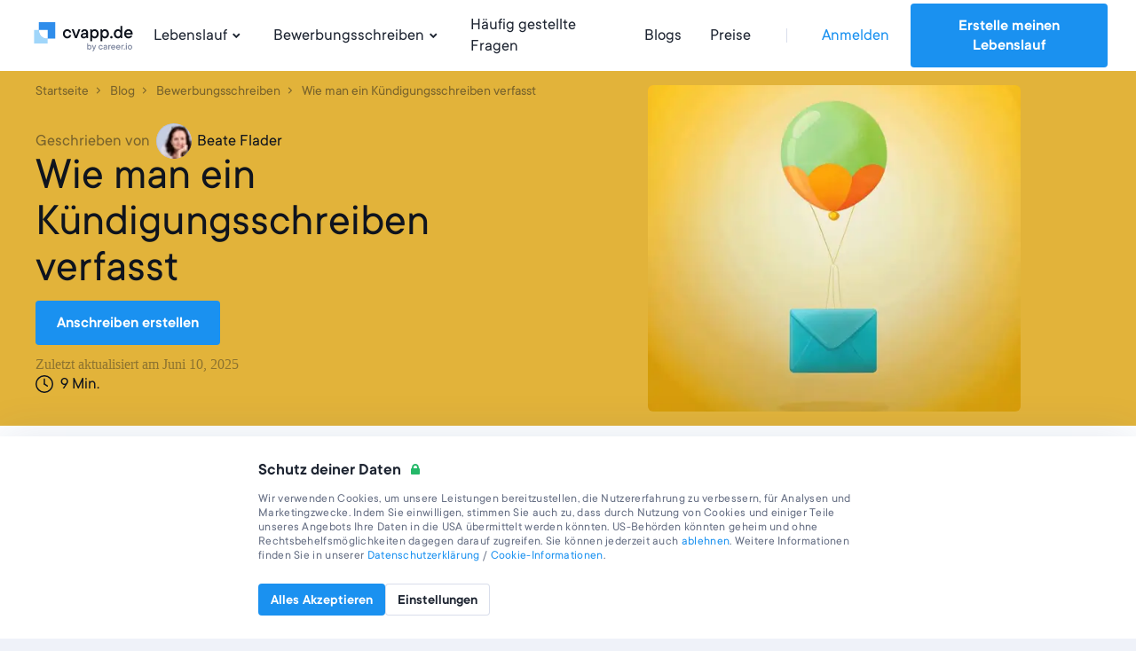

--- FILE ---
content_type: text/html; charset=utf-8
request_url: https://cvapp.de/blog/formelles-kuendigungsschreiben
body_size: 21596
content:
<!DOCTYPE html><html lang="de"><head><link href="https://s3.resume.io" rel="preconnect" /><link href="https://s3.resume.io" rel="dns-prefetch" />  <script>
    dataLayer = [{"userId":"","userEmail":null,"userEmailEnc":"","countryId":14,"countryHost":"cvapp.de"}];

    function gtag(){dataLayer.push(arguments);}
    window.uetq = window.uetq || [];

          gtag('consent', 'default', {
            'ad_storage': 'denied',
            'analytics_storage': 'denied',
            'ad_user_data': 'denied',
            'ad_personalization': 'denied',
          });

            window.uetq.push('consent', 'default', {
              'ad_storage': 'denied',
              'analytics_storage': 'denied',
              'personalization_storage': 'denied',
              'functional_storage': 'granted',
              'security_storage': 'granted'
            });

    (function(w,d,s,l,i){w[l]=w[l]||[];w[l].push({'gtm.start':
    new Date().getTime(),event:'gtm.js'});var f=d.getElementsByTagName(s)[0],
    j=d.createElement(s),dl=l!='dataLayer'?'&l='+l:'';j.async=true;j.src=
    'https://www.googletagmanager.com/gtm.js?id='+i+dl;f.parentNode.insertBefore(j,f);
    })(window,document,'script','dataLayer','GTM-K7MXJN6');
  </script>

<script type="application/ld+json">
{
  "@context": "https://schema.org",
  "@type": "Organization",
  "name": "cvapp.de",
  "url": "https://cvapp.de",
  "logo": "https://s3.resume.io/uploads/country/logo_default/14/cvapp.de_black__3_.svg",
  "description": "Wir von cvapp.de glauben, dass die Erstellung eines beeindruckenden Lebenslaufs schnell und einfach sein sollte. Deshalb wollten wir schon immer einfache und effektive Systeme entwickeln, die gute Ergebnisse liefern. Unser Ziel: Arbeitssuchenden helfen, ihre Karriere voranzutreiben, sich von der Masser abzuheben und schneller eingestellt zu werden."
}
</script>

<!-- tvscientific universal -->
<script>
  (function(w,d,t,r,u)
  {
    var f,n,i;
    w[u]=w[u]||[],f=function()
    {
      var o={ti:"5438304", enableAutoSpaTracking: true};
      o.q=w[u],w[u]=new UET(o),w[u].push("pageLoad")
    },
    n=d.createElement(t),n.src=r,n.async=1,n.onload=n.onreadystatechange=function()
    {
      var s=this.readyState;
      s&&s!=="loaded"&&s!=="complete"||(f(),n.onload=n.onreadystatechange=null)
    },
    i=d.getElementsByTagName(t)[0],i.parentNode.insertBefore(n,i)
  })
  (window,document,"script","//bat.bing.com/bat.js","uetq");
</script>
<meta content="posts" name="page-event-label" /><meta charset="UTF-8">
<title>Kündigung durch den Arbeitnehmer – so verfasst du ein rechtlich einwandfreies Kündigungsschreiben · cvapp.de</title>
<meta name="description" content="Beim Kündigen eines Arbeitsvertrags gibt es einige Dinge zu beachten, damit die Kündigung rechtlich wirksam ist. Wir zeigen dir, worauf du achten solltest und haben auch ein Muster für dich parat.">
<link rel="canonical" href="https://cvapp.de/blog/formelles-kuendigungsschreiben">
<link rel="alternate" href="https://cvster.nl/blog/formele-ontslagbrief" hreflang="nl">
<link rel="alternate" href="https://cveasy.pl/blog/jak-napisac-wypowiedzenie-umowy-o-prace-przez-pracownika-i-inne-sugestie-jak-odejsc-z-pracy-w-elegancki-sposob" hreflang="pl">
<link rel="alternate" href="https://cvapp.fr/blog/lettre-de-demission" hreflang="fr">
<link rel="alternate" href="https://cvapp.de/blog/formelles-kuendigungsschreiben" hreflang="de">
<link rel="alternate" href="https://resume.io/blog/formal-resignation-letter" hreflang="en">
<link rel="alternate" href="https://resume.io/blog/formal-resignation-letter" hreflang="x-default">
<link rel="image_src" href="https://s3.resume.io/uploads/blog_post/og_image/12100/persistent-resource/formelles-kuendigungsschreiben.png">
<meta property="og:url" content="https://cvapp.de/blog/formelles-kuendigungsschreiben">
<meta property="og:type" content="article">
<meta property="og:title" content="Kündigung durch den Arbeitnehmer – so verfasst du ein rechtlich einwandfreies Kündigungsschreiben">
<meta property="og:description" content="Beim Kündigen eines Arbeitsvertrags gibt es einige Dinge zu beachten, damit die Kündigung rechtlich wirksam ist. Wir zeigen dir, worauf du achten solltest und haben auch ein Muster für dich parat.">
<meta property="og:image" content="https://s3.resume.io/uploads/blog_post/og_image/12100/persistent-resource/formelles-kuendigungsschreiben.png">
<meta property="og:site_name" content="cvapp.de">
<meta name="twitter:card" content="summary_large_image">
<meta name="twitter:site" content="@resumeio">
<meta name="twitter:title" content="Kündigung durch den Arbeitnehmer – so verfasst du ein rechtlich einwandfreies Kündigungsschreiben">
<meta name="twitter:description" content="Beim Kündigen eines Arbeitsvertrags gibt es einige Dinge zu beachten, damit die Kündigung rechtlich wirksam ist. Wir zeigen dir, worauf du achten solltest und haben auch ein Muster für dich parat.">
<meta name="twitter:image" content="https://s3.resume.io/uploads/blog_post/og_image/12100/persistent-resource/formelles-kuendigungsschreiben.png">
<meta property="article:published_time" content="2022-07-04T15:30:00+02:00">
<meta property="article:modified_time" content="2025-06-10T09:30:39+02:00">
<meta property="article:author" content="Beate Flader">
<meta property="article:section" content="Bewerbungsschreiben"><meta content="width=device-width, initial-scale=1.0" name="viewport" /><meta content="cvapp.de" name="apple-mobile-web-app-title" /><meta content="yes" name="apple-mobile-web-app-capable" /><meta content="white" name="apple-mobile-web-app-status-bar-style" /><link href="/app/manifest.json" rel="manifest" /><link rel="icon" type="image/x-icon" href="/assets/favicon/resume/favicon-370eedaf612a0ee315e4f32878253e4e0f900ff318654809a96e9a06db77d1af.ico" sizes="any" /><link rel="icon" type="image/svg+xml" href="/assets/favicon/resume/favicon-ebca70e4713ae491d50ce36cecf86663d8cc6790d3938049d342cd49be90fa7f.svg" /><link rel="apple-touch-icon" type="image/x-icon" href="/assets/favicon/resume/apple-touch-icon-3ccd76658da45cd5fb1f5bd43cf8614fda9b56d1b24ba948331622539c83d219.png" /><link rel="stylesheet" href="/assets/css/landing-cfb96b22c0b056296deb7f92ec2efdf18c28941b5af74e81b4c1633fc7835f01.css" media="all" data-critical="true" /><script src="/assets/js/landing-d62530aeaba2894312cc680b4fde2ecabdffd34f19e7a84fc439bdfb049400cc.js" defer="defer"></script></head><body data-microsoft-consent="" data-strict-cookie-policy="">    <noscript>
      <iframe src="https://www.googletagmanager.com/ns.html?id=GTM-K7MXJN6"
        height="0" width="0" style="display:none;visibility:hidden">
      </iframe>
    </noscript>
 <script>if (window.location.pathname === '/ai-resume-builder') {
  window.addEventListener('scroll', function() {
    let nav = document.querySelector('.nav__bar');
    let links = document.querySelectorAll('.nav__bar-link');
    let darkLogo = document.querySelector('.dark-logo');
    let whiteLogo = document.querySelector('.white-logo');
    if (window.scrollY > 0) {
      nav.style.backgroundColor = 'white';
      links.forEach(link => {
        link.style.color = 'var(--neutral-90)';
      });
      darkLogo.style.display = 'block';
      whiteLogo.style.display = 'none';
    } else {
      nav.style.backgroundColor = 'var(--indigo-90)';
      links.forEach(link => {
        link.style.color = 'white';
      });
      darkLogo.style.display = 'none';
      whiteLogo.style.display = 'block';
    }
  });
}</script><header class="nav make--sticky"><div class="nav__content"><div class="nav__bar false" style=""><a class="nav__bar-logo-rio" href="/"><img alt="cvapp.de logo - Online-Lebenslauf-Generator" class="dark-logo " src="https://s3.resume.io/uploads/country/logo_default/14/cvapp.de_black__3_.svg" /></a><nav class="nav__bar-menu"><a class="nav__bar-link" data-trigger="resume" href="/lebenslauf-beispiele">Lebenslauf<svg xmlns="http://www.w3.org/2000/svg" height="20" viewBox="0 0 20 20" width="20"><path clip-rule="evenodd" d="m10.2 10.4 2.9-2.8 1.4 1.4-4.3 4.2-4.2-4.2 1.4-1.4z" fill-rule="evenodd"></path></svg></a><a class="nav__bar-link" data-trigger="cover_letter" href="/bewerbungsschreiben-muster">Bewerbungsschreiben<svg xmlns="http://www.w3.org/2000/svg" height="20" viewBox="0 0 20 20" width="20"><path clip-rule="evenodd" d="m10.2 10.4 2.9-2.8 1.4 1.4-4.3 4.2-4.2-4.2 1.4-1.4z" fill-rule="evenodd"></path></svg></a><a class="nav__bar-link" href="https://help.cvapp.de" target="_blank" rel="noopener noreferrer">Häufig gestellte Fragen</a><a class="nav__bar-link" href="/blog">Blogs</a><a class="nav__bar-link" href="/pricing">Preise</a><div class="nav__bar-separator"></div><div class="nav__bar-auth"><a class="nav__bar-auth-link" id="my_account" data-internal-event="{&quot;name&quot;:&quot;click_log_in&quot;,&quot;label&quot;:&quot;posts&quot;}" href="/app/auth/sign-in">Anmelden</a><a class="button" id="build_resume" data-label="posts" href="/app/create-resume">Erstelle meinen Lebenslauf</a></div></nav><div class="nav__bar--mobile-menu"><div class="nav__bar-hamburger"><div class="nav__bar-hamburger-line nav__bar-hamburger-line--1"></div><div class="nav__bar-hamburger-line nav__bar-hamburger-line--2"></div><div class="nav__bar-hamburger-line nav__bar-hamburger-line--3"></div></div></div></div><div class="nav__dropdown"><div class="nav__document nav__dropdown-content nav__document--resume" data-content="resume"><div class="nav__document-container nav__dropdown-container  "><div class="nav__document-main"><div class="nav__document-templates"><div class="nav__dropdown-header"><a class="nav__dropdown-header-title" href="/lebenslauf-vorlagen">Lebenslauf-Vorlagen</a><a class="nav__dropdown-header-link" href="/lebenslauf-vorlagen">Alle ansehen</a></div><nav class="nav__template-cats"><a class="nav__template-cat" href="/lebenslauf-vorlagen/einfach"><svg xmlns="http://www.w3.org/2000/svg" width="24" height="24" viewBox="0 0 24 24" class="nav__template-cat-arrow"><path d="M9.4 7.3l1.4-1.5 5.9 5.5c.4.4.4 1 0 1.4l-6 5.5-1.3-1.5 5.1-4.7-5-4.7z"></path></svg><div class="nav__template-cat-title"><div class="nav__template-cat-icon" data-lazy-bg="/assets/template_category_icons/24x24/simple-50b769b9397b18d9d7c47f81f7423f6c8d81f83384855f9042b7e8fd70aa018c.svg"></div>Einfach</div><div class="nav__template-cat-subtitle">Klare, zeitlose Vorlagen mit klassischem, ausgewogenem Aufbau. Eine perfekte Basis.</div></a><a class="nav__template-cat" href="/lebenslauf-vorlagen/kreativ"><svg xmlns="http://www.w3.org/2000/svg" width="24" height="24" viewBox="0 0 24 24" class="nav__template-cat-arrow"><path d="M9.4 7.3l1.4-1.5 5.9 5.5c.4.4.4 1 0 1.4l-6 5.5-1.3-1.5 5.1-4.7-5-4.7z"></path></svg><div class="nav__template-cat-title"><div class="nav__template-cat-icon" data-lazy-bg="/assets/template_category_icons/24x24/creative-e98731a46451f10e9bcbc15ad92c1163e87724430eb0040c90a40b17168155f2.svg"></div>Kreativ</div><div class="nav__template-cat-subtitle">Auffälliges, originelles Design perfekt für künstlerische Bereiche und moderne Unternehmen.</div></a><a class="nav__template-cat" href="/lebenslauf-vorlagen/modern"><svg xmlns="http://www.w3.org/2000/svg" width="24" height="24" viewBox="0 0 24 24" class="nav__template-cat-arrow"><path d="M9.4 7.3l1.4-1.5 5.9 5.5c.4.4.4 1 0 1.4l-6 5.5-1.3-1.5 5.1-4.7-5-4.7z"></path></svg><div class="nav__template-cat-title"><div class="nav__template-cat-icon" data-lazy-bg="/assets/template_category_icons/24x24/modern-7739d9b1ac29c5fcea4fbf3d67a371e16a9613abd183b906df158087529b8e1c.svg"></div>Modern</div><div class="nav__template-cat-subtitle">Aktuelles und stylisches Design für zukunftsorientierte Bewerber in innovativen Bereichen. </div></a><a class="nav__template-cat" href="/lebenslauf-vorlagen/professionell"><svg xmlns="http://www.w3.org/2000/svg" width="24" height="24" viewBox="0 0 24 24" class="nav__template-cat-arrow"><path d="M9.4 7.3l1.4-1.5 5.9 5.5c.4.4.4 1 0 1.4l-6 5.5-1.3-1.5 5.1-4.7-5-4.7z"></path></svg><div class="nav__template-cat-title"><div class="nav__template-cat-icon" data-lazy-bg="/assets/template_category_icons/24x24/professional-67dc037c914458e9de4d781247801b17fe0a5d1f8bd6b7d70ca4845a0a619e08.svg"></div>Professionell</div><div class="nav__template-cat-subtitle">Erfolgreiche Vorlagen, um Professionalität, Zuverlässigkeit und Expertise zu vermitteln.</div></a><a class="nav__template-cat" href="/lebenslauf-vorlagen/tabellarische-lebenslauf"><svg xmlns="http://www.w3.org/2000/svg" width="24" height="24" viewBox="0 0 24 24" class="nav__template-cat-arrow"><path d="M9.4 7.3l1.4-1.5 5.9 5.5c.4.4.4 1 0 1.4l-6 5.5-1.3-1.5 5.1-4.7-5-4.7z"></path></svg><div class="nav__template-cat-title"><div class="nav__template-cat-icon" data-lazy-bg="/assets/template_category_icons/24x24/all-aa3bcdc8eb0184531f8e6293b97283986124693da4a5a2405b138971381e4e4d.svg"></div>Tabellarisch</div><div class="nav__template-cat-subtitle">Kompakt und strukturiert präsentieren unsere tabellarischen Lebenslauf-Vorlagen deine Kernkompetenzen auf einen Blick.</div></a></nav></div><div class="nav__document-examples"><div class="nav__dropdown-header"><a class="nav__dropdown-header-title" href="/lebenslauf-beispiele">Lebenslauf-Muster</a></div><nav class="nav__examples"><a class="nav__examples-item" href="/lebenslauf-beispiele/schuler"><div class="nav__examples-item-name">Schüler</div></a><a class="nav__examples-item" href="/lebenslauf-beispiele/englisch"><div class="nav__examples-item-name">englischsprachige Bewerbungen </div></a><a class="nav__examples-item" href="/lebenslauf-beispiele/student-in"><div class="nav__examples-item-name">Student/in</div></a><a class="nav__examples-item" href="/lebenslauf-beispiele/ausfuhrlichen"><div class="nav__examples-item-name">Ausführliche Lebenslaüfe</div></a><a class="nav__examples-item" href="/lebenslauf-beispiele/praktikum"><div class="nav__examples-item-name">Praktikum</div></a><a class="nav__examples-action nav__dropdown-action" href="/lebenslauf-beispiele">Alle Muster<svg xmlns="http://www.w3.org/2000/svg" width="24" height="24" viewBox="0 0 24 24"><path d="M9.4 7.3l1.4-1.5 5.9 5.5c.4.4.4 1 0 1.4l-6 5.5-1.3-1.5 5.1-4.7-5-4.7z"></path></svg></a></nav></div></div><div class="nav__dropdown-sidebar"><a class="nav__dropdown-sidebar-link" href="/app/create-resume"><div class="nav__dropdown-content-holder-top"><div class="nav__dropdown-sidebar-visual-small" data-lazy-bg="/assets/landing/nav/resume_sidebar_top_ai_page-78e40c883c55deb756db86caf5cdba57b2a42205621c4061966cc73160f1b87e.svg"></div><div class="nav__dropdown-sidebar-content"><div class="nav__dropdown-sidebar-title-updated">Lebenslauf-Generator<svg xmlns="http://www.w3.org/2000/svg" width="24" height="24" viewBox="0 0 24 24" class="nav__dropdown-header-arrow-blue"><path d="M9.4 7.3l1.4-1.5 5.9 5.5c.4.4.4 1 0 1.4l-6 5.5-1.3-1.5 5.1-4.7-5-4.7z"></path></svg></div><div class="nav__dropdown-sidebar-subtitle-updated">Erstelle überzeugende Lebensläufe in nur fünf Minuten mit unserem einfach anzuwendenden Lebenslauf-Generator und finde schneller einen Job.</div></div></div></a><a class="nav__dropdown-sidebar-link" target="_blank" href="https://topcv.de/lebenslauferstellung?pt=ZbACB82g6oMod&amp;utm_source=resumeio&amp;utm_medium=riowebsitemenu&amp;utm_campaign=tr_promo_in_riomenu&amp;utm_content=v1&amp;utm_term=cvappde"><div class="nav__dropdown-content-holder-bottom"><div class="nav__dropdown-sidebar-visual-small" data-lazy-bg="/assets/landing/nav/resume_sidebar_bottom-1df58c7dffacd37bdba642335f421a0a4a889b3deb11e1511bd19c57fd0db72f.svg"></div><div class="nav__dropdown-sidebar-content"><div class="nav__dropdown-sidebar-title-updated">Frag einen professionellen Autoren<svg xmlns="http://www.w3.org/2000/svg" width="24" height="24" viewBox="0 0 24 24" class="nav__dropdown-header-arrow-blue"><path d="M9.4 7.3l1.4-1.5 5.9 5.5c.4.4.4 1 0 1.4l-6 5.5-1.3-1.5 5.1-4.7-5-4.7z"></path></svg></div><div class="nav__dropdown-sidebar-subtitle-updated">Verschaffe Dir mit dem Fachwissen eines professionellen Autors einen Vorsprung vor Anderen.</div></div></div></a></div></div></div><div class="nav__document nav__dropdown-content nav__document--cover_letter" data-content="cover_letter"><div class="nav__document-container nav__dropdown-container  "><div class="nav__document-main"><div class="nav__document-templates"><div class="nav__dropdown-header"><a class="nav__dropdown-header-title" href="/bewerbungsschreiben-vorlagen">Bewerbungsschreiben-Vorlagen</a><a class="nav__dropdown-header-link" href="/bewerbungsschreiben-vorlagen">Alle ansehen</a></div><nav class="nav__template-cats"><a class="nav__template-cat" href="/bewerbungsschreiben-vorlagen/einfach"><svg xmlns="http://www.w3.org/2000/svg" width="24" height="24" viewBox="0 0 24 24" class="nav__template-cat-arrow"><path d="M9.4 7.3l1.4-1.5 5.9 5.5c.4.4.4 1 0 1.4l-6 5.5-1.3-1.5 5.1-4.7-5-4.7z"></path></svg><div class="nav__template-cat-title"><div class="nav__template-cat-icon" data-lazy-bg="/assets/template_category_icons/24x24/simple-50b769b9397b18d9d7c47f81f7423f6c8d81f83384855f9042b7e8fd70aa018c.svg"></div>Einfach</div><div class="nav__template-cat-subtitle">Klare, schlichte Vorlagen, bei denen der Fokus auf dem Inhalt deines Schreibens liegt.</div></a><a class="nav__template-cat" href="/bewerbungsschreiben-vorlagen/kreativ"><svg xmlns="http://www.w3.org/2000/svg" width="24" height="24" viewBox="0 0 24 24" class="nav__template-cat-arrow"><path d="M9.4 7.3l1.4-1.5 5.9 5.5c.4.4.4 1 0 1.4l-6 5.5-1.3-1.5 5.1-4.7-5-4.7z"></path></svg><div class="nav__template-cat-title"><div class="nav__template-cat-icon" data-lazy-bg="/assets/template_category_icons/24x24/creative-e98731a46451f10e9bcbc15ad92c1163e87724430eb0040c90a40b17168155f2.svg"></div>Kreativ</div><div class="nav__template-cat-subtitle">Stylische Vorlagen mit einzigartiger Darstellung deiner Originalität und Inspiration.</div></a><a class="nav__template-cat" href="/bewerbungsschreiben-vorlagen/modern"><svg xmlns="http://www.w3.org/2000/svg" width="24" height="24" viewBox="0 0 24 24" class="nav__template-cat-arrow"><path d="M9.4 7.3l1.4-1.5 5.9 5.5c.4.4.4 1 0 1.4l-6 5.5-1.3-1.5 5.1-4.7-5-4.7z"></path></svg><div class="nav__template-cat-title"><div class="nav__template-cat-icon" data-lazy-bg="/assets/template_category_icons/24x24/modern-7739d9b1ac29c5fcea4fbf3d67a371e16a9613abd183b906df158087529b8e1c.svg"></div>Modern</div><div class="nav__template-cat-subtitle">Elegante und attraktive Designs für zukunftsorientierte Bewerber in innovativen Bereichen.</div></a><a class="nav__template-cat" href="/bewerbungsschreiben-vorlagen/professionell"><svg xmlns="http://www.w3.org/2000/svg" width="24" height="24" viewBox="0 0 24 24" class="nav__template-cat-arrow"><path d="M9.4 7.3l1.4-1.5 5.9 5.5c.4.4.4 1 0 1.4l-6 5.5-1.3-1.5 5.1-4.7-5-4.7z"></path></svg><div class="nav__template-cat-title"><div class="nav__template-cat-icon" data-lazy-bg="/assets/template_category_icons/24x24/professional-67dc037c914458e9de4d781247801b17fe0a5d1f8bd6b7d70ca4845a0a619e08.svg"></div>Professionell</div><div class="nav__template-cat-subtitle">Elegante Designs betonen dein Wissen und deine Expertise in formellen Bereichen. </div></a></nav></div><div class="nav__document-examples"><div class="nav__dropdown-header"><a class="nav__dropdown-header-title" href="/bewerbungsschreiben-muster">Bewerbungsschreiben-Muster</a></div><nav class="nav__examples"><a class="nav__examples-item" href="/bewerbungsschreiben-muster/krankenpfleger-in"><div class="nav__examples-item-name">Krankenpfleger/in</div></a><a class="nav__examples-item" href="/bewerbungsschreiben-muster/einzelhandelskaufmann-frau"><div class="nav__examples-item-name">Einzelhandelskaufmann/frau</div></a><a class="nav__examples-item" href="/bewerbungsschreiben-muster/verkaufer-in"><div class="nav__examples-item-name">Verkäufer/in</div></a><a class="nav__examples-item" href="/bewerbungsschreiben-muster/nebenjob-minijob"><div class="nav__examples-item-name">Nebenjob | Minijob </div></a><a class="nav__examples-action nav__dropdown-action" href="/bewerbungsschreiben-muster">Alle Muster<svg xmlns="http://www.w3.org/2000/svg" width="24" height="24" viewBox="0 0 24 24"><path d="M9.4 7.3l1.4-1.5 5.9 5.5c.4.4.4 1 0 1.4l-6 5.5-1.3-1.5 5.1-4.7-5-4.7z"></path></svg></a></nav></div></div></div></div></div></div><div class="nav__menu"><div class="nav__menu-main"><ul class="collapse nav__menu-links-container"><div class="nav__menu-links-title">Lebenslauf</div><ul class="collapse nav__menu-links-container"><li class="collapse__item"><div class="nav__menu-single-link-container"><a class="nav__menu-link" href="/lebenslauf-vorlagen">Lebenslauf-Vorlagen</a><div class="collapse__toggle nav__menu_collapse_button"><svg xmlns="http://www.w3.org/2000/svg" width="24" height="24" viewBox="0 0 24 24" fill="none" class="nav__menu_collapse_button_icon">
<path fill-rule="evenodd" clip-rule="evenodd" d="M16.7418 9.43164L18.2161 10.7831L12.7359 16.6762C12.3395 17.1086 11.6579 17.1086 11.2616 16.6762L5.8125 10.7831L7.28681 9.43164L11.9987 14.5206L16.7418 9.43164Z" fill="currentColor"></path>
</svg></div></div><div class="collapse__body"><div class="collapse__body-inner nav__menu-submenus-container"><a class="nav__menu-sublink" href="/lebenslauf-vorlagen/einfach">Einfach</a><a class="nav__menu-sublink" href="/lebenslauf-vorlagen/kreativ">Kreativ</a><a class="nav__menu-sublink" href="/lebenslauf-vorlagen/modern">Modern</a><a class="nav__menu-sublink" href="/lebenslauf-vorlagen/professionell">Professionell</a><a class="nav__menu-sublink" href="/lebenslauf-vorlagen/tabellarische-lebenslauf">Tabellarisch</a><a class="view-all-button" rel="nofollow" href="/lebenslauf-vorlagen">Alle ansehen<svg xmlns="http://www.w3.org/2000/svg" width="24" height="24" viewBox="0 0 24 24" fill="none" class="view-all-button-icon">
<path fill-rule="evenodd" clip-rule="evenodd" d="M16.7418 9.43164L18.2161 10.7831L12.7359 16.6762C12.3395 17.1086 11.6579 17.1086 11.2616 16.6762L5.8125 10.7831L7.28681 9.43164L11.9987 14.5206L16.7418 9.43164Z" fill="currentColor"></path>
</svg></a></div></div></li><li class="collapse__item"><div class="nav__menu-single-link-container"><a class="nav__menu-link" href="/lebenslauf-beispiele">Lebenslauf-Muster</a><div class="collapse__toggle nav__menu_collapse_button"><svg xmlns="http://www.w3.org/2000/svg" width="24" height="24" viewBox="0 0 24 24" fill="none" class="nav__menu_collapse_button_icon">
<path fill-rule="evenodd" clip-rule="evenodd" d="M16.7418 9.43164L18.2161 10.7831L12.7359 16.6762C12.3395 17.1086 11.6579 17.1086 11.2616 16.6762L5.8125 10.7831L7.28681 9.43164L11.9987 14.5206L16.7418 9.43164Z" fill="currentColor"></path>
</svg></div></div><div class="collapse__body"><div class="collapse__body-inner nav__menu-submenus-container"><a class="nav__menu-sublink" href="/lebenslauf-beispiele/schuler">Schüler</a><a class="nav__menu-sublink" href="/lebenslauf-beispiele/englisch">englischsprachige Bewerbungen </a><a class="nav__menu-sublink" href="/lebenslauf-beispiele/student-in">Student/in</a><a class="nav__menu-sublink" href="/lebenslauf-beispiele/ausfuhrlichen">Ausführliche Lebenslaüfe</a><a class="nav__menu-sublink" href="/lebenslauf-beispiele/praktikum">Praktikum</a><a class="view-all-button" rel="nofollow" href="/lebenslauf-beispiele">Alle ansehen<svg xmlns="http://www.w3.org/2000/svg" width="24" height="24" viewBox="0 0 24 24" fill="none" class="view-all-button-icon">
<path fill-rule="evenodd" clip-rule="evenodd" d="M16.7418 9.43164L18.2161 10.7831L12.7359 16.6762C12.3395 17.1086 11.6579 17.1086 11.2616 16.6762L5.8125 10.7831L7.28681 9.43164L11.9987 14.5206L16.7418 9.43164Z" fill="currentColor"></path>
</svg></a></div></div></li><li class="collapse__item"><div class="nav__menu-single-link-container"><a class="nav__menu-link" href="/lebenslauf-generator">Lebenslauf-Generator</a></div></li></ul></ul><ul class="collapse nav__menu-links-container"><div class="nav__menu-links-title">Bewerbungsschreiben</div><li class="collapse__item"><div class="nav__menu-single-link-container"><a class="nav__menu-link" href="/bewerbungsschreiben-vorlagen">Bewerbungsschreiben-Vorlagen</a><div class="collapse__toggle nav__menu_collapse_button"><svg xmlns="http://www.w3.org/2000/svg" width="24" height="24" viewBox="0 0 24 24" fill="none" class="nav__menu_collapse_button_icon">
<path fill-rule="evenodd" clip-rule="evenodd" d="M16.7418 9.43164L18.2161 10.7831L12.7359 16.6762C12.3395 17.1086 11.6579 17.1086 11.2616 16.6762L5.8125 10.7831L7.28681 9.43164L11.9987 14.5206L16.7418 9.43164Z" fill="currentColor"></path>
</svg></div></div><div class="collapse__body"><div class="collapse__body-inner nav__menu-submenus-container"><a class="nav__menu-sublink" href="/bewerbungsschreiben-vorlagen/einfach">Einfach</a><a class="nav__menu-sublink" href="/bewerbungsschreiben-vorlagen/kreativ">Kreativ</a><a class="nav__menu-sublink" href="/bewerbungsschreiben-vorlagen/modern">Modern</a><a class="nav__menu-sublink" href="/bewerbungsschreiben-vorlagen/professionell">Professionell</a><a class="view-all-button" rel="nofollow" href="/bewerbungsschreiben-vorlagen">Alle ansehen<svg xmlns="http://www.w3.org/2000/svg" width="24" height="24" viewBox="0 0 24 24" fill="none" class="view-all-button-icon">
<path fill-rule="evenodd" clip-rule="evenodd" d="M16.7418 9.43164L18.2161 10.7831L12.7359 16.6762C12.3395 17.1086 11.6579 17.1086 11.2616 16.6762L5.8125 10.7831L7.28681 9.43164L11.9987 14.5206L16.7418 9.43164Z" fill="currentColor"></path>
</svg></a></div></div></li><li class="collapse__item"><div class="nav__menu-single-link-container"><a class="nav__menu-link" href="/bewerbungsschreiben-muster">Bewerbungsschreiben-Muster</a><div class="collapse__toggle nav__menu_collapse_button"><svg xmlns="http://www.w3.org/2000/svg" width="24" height="24" viewBox="0 0 24 24" fill="none" class="nav__menu_collapse_button_icon">
<path fill-rule="evenodd" clip-rule="evenodd" d="M16.7418 9.43164L18.2161 10.7831L12.7359 16.6762C12.3395 17.1086 11.6579 17.1086 11.2616 16.6762L5.8125 10.7831L7.28681 9.43164L11.9987 14.5206L16.7418 9.43164Z" fill="currentColor"></path>
</svg></div></div><div class="collapse__body"><div class="collapse__body-inner nav__menu-submenus-container"><a class="nav__menu-sublink" href="/bewerbungsschreiben-muster/krankenpfleger-in">Krankenpfleger/in</a><a class="nav__menu-sublink" href="/bewerbungsschreiben-muster/einzelhandelskaufmann-frau">Einzelhandelskaufmann/frau</a><a class="nav__menu-sublink" href="/bewerbungsschreiben-muster/verkaufer-in">Verkäufer/in</a><a class="nav__menu-sublink" href="/bewerbungsschreiben-muster/nebenjob-minijob">Nebenjob | Minijob </a><a class="view-all-button" rel="nofollow" href="/bewerbungsschreiben-muster">Alle ansehen<svg xmlns="http://www.w3.org/2000/svg" width="24" height="24" viewBox="0 0 24 24" fill="none" class="view-all-button-icon">
<path fill-rule="evenodd" clip-rule="evenodd" d="M16.7418 9.43164L18.2161 10.7831L12.7359 16.6762C12.3395 17.1086 11.6579 17.1086 11.2616 16.6762L5.8125 10.7831L7.28681 9.43164L11.9987 14.5206L16.7418 9.43164Z" fill="currentColor"></path>
</svg></a></div></div></li></ul><ul class="collapse nav__menu-links-container"><div class="nav__menu-links-title">Blogs</div><a class="nav__menu-sublink" href="/blog">Blogs</a></ul></div><div class="nav__menu-secondary"><div class="nav__menu-secondary-links"><a class="nav__menu-secondary-link" href="/pricing">Preise</a><a class="nav__menu-secondary-link" href="/about">Über uns</a><a class="nav__menu-secondary-link" href="https://help.cvapp.de" target="_blank" rel="noopener noreferrer">Häufig gestellte Fragen</a><a class="nav__menu-secondary-link" href="/contact">Kontakt</a></div></div><div class="space-filler"></div><div class="nav__menu-auth"><a class="button button--outline auth-button log-in" id="mobile_my_account" href="/app/auth/sign-in">Mein Konto</a><a class="button auth-button" id="mobile_build_resume" data-internal-event="{&quot;name&quot;:&quot;click_sign_up&quot;,&quot;label&quot;:&quot;posts&quot;}" href="/app/create-resume">Erstelle meinen Lebenslauf</a></div></div></header><div class="container"><meta content="2022-07-04T15:30:00+02:00" property="article:published_time" /><meta content="2025-06-10T09:30:39+02:00" property="article:modified_time" /><script type="application/ld+json">
  [{"@context":"http://schema.org","@type":"BreadcrumbList","itemListElement":[{"@type":"ListItem","position":1,"item":{"@id":"https://cvapp.de/blog","name":"Blog"}},{"@type":"ListItem","position":2,"item":{"@id":"https://cvapp.de/blog/bewerbungsschreiben","name":"Bewerbungsschreiben"}},{"@type":"ListItem","position":3,"item":{"@id":"https://cvapp.de/blog/formelles-kuendigungsschreiben","name":"Wie man ein Kündigungsschreiben verfasst"}}]},{"@context":"http://schema.org/","@type":"CreativeWorkSeries","name":"Wie man ein Kündigungsschreiben verfasst","description":"Beim Kündigen eines Arbeitsvertrags gibt es einige Dinge zu beachten, damit die Kündigung rechtlich wirksam ist. Wir zeigen dir, worauf du achten solltest und haben auch ein Muster für dich parat.","aggregateRating":{"@type":"AggregateRating","ratingValue":4.8,"reviewCount":39}}]
</script>
<div class="blog-post"><div class="blog-post__hero" style="color: #e2b33a"><div class="blog-post__hero-container"><div class="blog-post__hero-inner-smaller-fold"><ol class="blog-post__hero-breadcrumbs-smaller-fold" itemscope="" itemtype="http://schema.org/BreadcrumbList"><li class="blog-post__hero-breadcrumbs-item-smaller-fold" itemprop="itemListElement" itemscope="" itemtype="http://schema.org/ListItem"><a class="blog-post__hero-breadcrumbs-link" itemprop="item" title="Startseite" href="/"><span itemprop="name">Startseite</span></a><meta content="1" itemprop="position" /></li><li class="blog-post__hero-breadcrumbs-item-smaller-fold" itemprop="itemListElement" itemscope="" itemtype="http://schema.org/ListItem"><a class="blog-post__hero-breadcrumbs-link" itemprop="item" title="Blog" href="/blog"><span itemprop="name">Blog</span></a><meta content="2" itemprop="position" /></li><li class="blog-post__hero-breadcrumbs-item-smaller-fold" itemprop="itemListElement" itemscope="" itemtype="http://schema.org/ListItem"><a class="blog-post__hero-breadcrumbs-link" itemprop="item" title="Bewerbungsschreiben" href="/blog/bewerbungsschreiben"><span itemprop="name">Bewerbungsschreiben</span></a><meta content="3" itemprop="position" /></li><li class="blog-post__hero-breadcrumbs-item-smaller-fold" itemprop="itemListElement" itemscope="" itemtype="http://schema.org/ListItem"><span class="blog-post__hero-breadcrumbs-link" title="Wie man ein Kündigungsschreiben verfasst"><span itemprop="name">Wie man ein Kündigungsschreiben verfasst</span></span><meta content="4" itemprop="position" /></li></ol><div class="blog-post__hero-text"><div class="blog-post__hero-author">Geschrieben von <a class="blog-post-preview__author-link" href="/blog/authors/beate-flader"><span class="blog-post-preview__author-avatar"><img srcset="https://s3.resume.io/cdn-cgi/image/width=28,height=28,dpr=1,fit=cover,quality=85,format=auto/uploads/authors/writer/avatar/4527/Ontwerp_zonder_titel__11_.jpg 1x, https://s3.resume.io/cdn-cgi/image/width=28,height=28,dpr=2,fit=cover,quality=85,format=auto/uploads/authors/writer/avatar/4527/Ontwerp_zonder_titel__11_.jpg 2x" width="28" height="28" class="blog-post-preview__author-avatar-inner" loading="lazy" alt="Beate Flader" title="Beate Flader" src="https://s3.resume.io/cdn-cgi/image/width=28,height=28,fit=cover,quality=85,format=auto/uploads/authors/writer/avatar/4527/Ontwerp_zonder_titel__11_.jpg" /></span>Beate Flader</a></div><h1 class="blog-post__hero-title-smaller-fold">Wie man ein Kündigungsschreiben verfasst</h1><div class="blog-post__hero-cta"><a class="button" data-internal-event="{&quot;name&quot;:&quot;click_sign_up_blog&quot;,&quot;label&quot;:&quot;posts&quot;,&quot;cta_label&quot;:&quot;Anschreiben erstellen&quot;,&quot;url&quot;:&quot;/blog/formelles-kuendigungsschreiben&quot;}" href="https://cvapp.de/app/create-cover-letter/templates">Anschreiben erstellen</a></div><div class="example-post-dates-container blog"><span>Zuletzt aktualisiert am Juni 10, 2025</span></div><div class=" "><svg xmlns="http://www.w3.org/2000/svg" height="20" viewBox="0 0 20 20" width="20" class="blog-post__hero-duration-smaller-fold-icon"><g clip-rule="evenodd" fill-rule="evenodd"><path d="m10 18.5a8.5 8.5 0 1 0 0-17 8.5 8.5 0 0 0 0 17zm0 1.5a10 10 0 1 0 0-20 10 10 0 0 0 0 20z"></path><path d="m10 3.7c.41 0 .75.33.75.74v5.56a.75.75 0 0 1 -1.5 0v-5.56c0-.41.34-.75.75-.75z"></path><path d="m13.96 12.64a.75.75 0 0 1 -1.04.2l-3.34-2.22a.75.75 0 0 1 .84-1.24l3.33 2.22c.34.23.44.7.2 1.04z"></path></g></svg>9 Min.</div></div><div class="blog-post__hero-illustration-smaller-fold"><img srcset="https://s3.resume.io/cdn-cgi/image/width=420,height=368,dpr=0.8,fit=cover,quality=70,format=auto/uploads/blog_post/featured_image/12100/alt__formelles-kuendigungsschreiben_.jpg 335w, https://s3.resume.io/cdn-cgi/image/width=420,height=368,dpr=1.2,fit=cover,quality=70,format=auto/uploads/blog_post/featured_image/12100/alt__formelles-kuendigungsschreiben_.jpg 503w, https://s3.resume.io/cdn-cgi/image/width=420,height=368,dpr=1.75,fit=cover,quality=70,format=auto/uploads/blog_post/featured_image/12100/alt__formelles-kuendigungsschreiben_.jpg 736w, https://s3.resume.io/cdn-cgi/image/width=420,height=368,dpr=2.63,fit=cover,quality=70,format=auto/uploads/blog_post/featured_image/12100/alt__formelles-kuendigungsschreiben_.jpg 1104w, https://s3.resume.io/cdn-cgi/image/width=420,height=368,dpr=1.5,fit=cover,quality=70,format=auto/uploads/blog_post/featured_image/12100/alt__formelles-kuendigungsschreiben_.jpg 630w" sizes="(max-width: 767px) 335px, (max-width: 1023px) 736px, 420px" width="420" height="368" class="blog-post__hero-image-smaller-fold" title="Wie man ein Kündigungsschreiben verfasst" alt="Wie man ein Kündigungsschreiben verfasst" src="https://s3.resume.io/cdn-cgi/image/width=420,height=368,fit=cover,quality=70,format=auto/uploads/blog_post/featured_image/12100/alt__formelles-kuendigungsschreiben_.jpg" /></div></div></div></div><div class="blog-post__content blog-post__content--toc"><div class="blog-post__content-inner"><div class="blog-post__content-aside blog-post__content-aside--left ab-test-v1"><div class="blog-aside"><div class="blog-aside__item"><div class="blog-aside-toc blog-aside-toc--flat"><div class="blog-aside-toc__title"><div class="blog-aside-toc__title-chevron"></div>Inhaltsverzeichnis</div><div class="blog-aside-toc__progress"><div class="blog-aside-toc__progress-inner"></div></div><div class="blog-aside-toc__body ab-test-v1"><div class="blog-aside-toc__list_main"><ul><a class="blog-aside-toc__item-ul" data-internal-event="{&quot;name&quot;:&quot;click_table_of_content&quot;,&quot;label&quot;:&quot;posts&quot;,&quot;block&quot;:&quot;static&quot;,&quot;url&quot;:&quot;#zweck-des-kundigungsschreibens&quot;,&quot;website_host&quot;:&quot;cvapp.de&quot;}" href="#zweck-des-kundigungsschreibens">Zweck des Kündigungsschreibens</a></ul><ul><a class="blog-aside-toc__item-ul" data-internal-event="{&quot;name&quot;:&quot;click_table_of_content&quot;,&quot;label&quot;:&quot;posts&quot;,&quot;block&quot;:&quot;static&quot;,&quot;url&quot;:&quot;#zeitpunkt-des-kundigungsschreibens&quot;,&quot;website_host&quot;:&quot;cvapp.de&quot;}" href="#zeitpunkt-des-kundigungsschreibens">Zeitpunkt des Kündigungsschreibens</a></ul><ul><a class="blog-aside-toc__item-ul" data-internal-event="{&quot;name&quot;:&quot;click_table_of_content&quot;,&quot;label&quot;:&quot;posts&quot;,&quot;block&quot;:&quot;static&quot;,&quot;url&quot;:&quot;#obligatorische-bestandteile-des-kundigungsschreibens&quot;,&quot;website_host&quot;:&quot;cvapp.de&quot;}" href="#obligatorische-bestandteile-des-kundigungsschreibens">Obligatorische Bestandteile des Kündigungsschreibens</a><li><a class="blog-aside-toc__sub_item-li" data-internal-event="{&quot;name&quot;:&quot;click_table_of_content&quot;,&quot;label&quot;:&quot;posts&quot;,&quot;block&quot;:&quot;static&quot;,&quot;url&quot;:&quot;#name-und-anschrift-der-vertragspartner&quot;,&quot;website_host&quot;:&quot;cvapp.de&quot;}" href="#name-und-anschrift-der-vertragspartner">Name und Anschrift der Vertragspartner</a></li><li><a class="blog-aside-toc__sub_item-li" data-internal-event="{&quot;name&quot;:&quot;click_table_of_content&quot;,&quot;label&quot;:&quot;posts&quot;,&quot;block&quot;:&quot;static&quot;,&quot;url&quot;:&quot;#datum&quot;,&quot;website_host&quot;:&quot;cvapp.de&quot;}" href="#datum">Datum</a></li><li><a class="blog-aside-toc__sub_item-li" data-internal-event="{&quot;name&quot;:&quot;click_table_of_content&quot;,&quot;label&quot;:&quot;posts&quot;,&quot;block&quot;:&quot;static&quot;,&quot;url&quot;:&quot;#betreff&quot;,&quot;website_host&quot;:&quot;cvapp.de&quot;}" href="#betreff">Betreff</a></li><li><a class="blog-aside-toc__sub_item-li" data-internal-event="{&quot;name&quot;:&quot;click_table_of_content&quot;,&quot;label&quot;:&quot;posts&quot;,&quot;block&quot;:&quot;static&quot;,&quot;url&quot;:&quot;#kundigungsabsicht&quot;,&quot;website_host&quot;:&quot;cvapp.de&quot;}" href="#kundigungsabsicht">Kündigungsabsicht</a></li><li><a class="blog-aside-toc__sub_item-li" data-internal-event="{&quot;name&quot;:&quot;click_table_of_content&quot;,&quot;label&quot;:&quot;posts&quot;,&quot;block&quot;:&quot;static&quot;,&quot;url&quot;:&quot;#eingangsbestatigung&quot;,&quot;website_host&quot;:&quot;cvapp.de&quot;}" href="#eingangsbestatigung">Eingangsbestätigung </a></li><li><a class="blog-aside-toc__sub_item-li" data-internal-event="{&quot;name&quot;:&quot;click_table_of_content&quot;,&quot;label&quot;:&quot;posts&quot;,&quot;block&quot;:&quot;static&quot;,&quot;url&quot;:&quot;#grussformel-und-unterschrift&quot;,&quot;website_host&quot;:&quot;cvapp.de&quot;}" href="#grussformel-und-unterschrift">Grußformel und Unterschrift</a></li></ul><ul><a class="blog-aside-toc__item-ul" data-internal-event="{&quot;name&quot;:&quot;click_table_of_content&quot;,&quot;label&quot;:&quot;posts&quot;,&quot;block&quot;:&quot;static&quot;,&quot;url&quot;:&quot;#optionale-bestandteile-des-kundigungsschreibens&quot;,&quot;website_host&quot;:&quot;cvapp.de&quot;}" href="#optionale-bestandteile-des-kundigungsschreibens">Optionale Bestandteile des Kündigungsschreibens</a><li><a class="blog-aside-toc__sub_item-li" data-internal-event="{&quot;name&quot;:&quot;click_table_of_content&quot;,&quot;label&quot;:&quot;posts&quot;,&quot;block&quot;:&quot;static&quot;,&quot;url&quot;:&quot;#grunde-angeben&quot;,&quot;website_host&quot;:&quot;cvapp.de&quot;}" href="#grunde-angeben">Gründe angeben</a></li><li><a class="blog-aside-toc__sub_item-li" data-internal-event="{&quot;name&quot;:&quot;click_table_of_content&quot;,&quot;label&quot;:&quot;posts&quot;,&quot;block&quot;:&quot;static&quot;,&quot;url&quot;:&quot;#dank-aussprechen&quot;,&quot;website_host&quot;:&quot;cvapp.de&quot;}" href="#dank-aussprechen">Dank aussprechen</a></li><li><a class="blog-aside-toc__sub_item-li" data-internal-event="{&quot;name&quot;:&quot;click_table_of_content&quot;,&quot;label&quot;:&quot;posts&quot;,&quot;block&quot;:&quot;static&quot;,&quot;url&quot;:&quot;#qualifiziertes-zeugnis-anfordern&quot;,&quot;website_host&quot;:&quot;cvapp.de&quot;}" href="#qualifiziertes-zeugnis-anfordern">Qualifiziertes Zeugnis anfordern</a></li><li><a class="blog-aside-toc__sub_item-li" data-internal-event="{&quot;name&quot;:&quot;click_table_of_content&quot;,&quot;label&quot;:&quot;posts&quot;,&quot;block&quot;:&quot;static&quot;,&quot;url&quot;:&quot;#unterstutzung-anbieten&quot;,&quot;website_host&quot;:&quot;cvapp.de&quot;}" href="#unterstutzung-anbieten">Unterstützung anbieten</a></li></ul><ul><a class="blog-aside-toc__item-ul" data-internal-event="{&quot;name&quot;:&quot;click_table_of_content&quot;,&quot;label&quot;:&quot;posts&quot;,&quot;block&quot;:&quot;static&quot;,&quot;url&quot;:&quot;#ubermittlung-des-kundigungsschreibens&quot;,&quot;website_host&quot;:&quot;cvapp.de&quot;}" href="#ubermittlung-des-kundigungsschreibens">Übermittlung des Kündigungsschreibens</a></ul><ul><a class="blog-aside-toc__item-ul" data-internal-event="{&quot;name&quot;:&quot;click_table_of_content&quot;,&quot;label&quot;:&quot;posts&quot;,&quot;block&quot;:&quot;static&quot;,&quot;url&quot;:&quot;#vorlage-fur-ein-kundigungsschreiben&quot;,&quot;website_host&quot;:&quot;cvapp.de&quot;}" href="#vorlage-fur-ein-kundigungsschreiben">Vorlage für ein Kündigungsschreiben</a></ul><ul><a class="blog-aside-toc__item-ul" data-internal-event="{&quot;name&quot;:&quot;click_table_of_content&quot;,&quot;label&quot;:&quot;posts&quot;,&quot;block&quot;:&quot;static&quot;,&quot;url&quot;:&quot;#fazit&quot;,&quot;website_host&quot;:&quot;cvapp.de&quot;}" href="#fazit">Fazit</a></ul></div><a class="button blog-aside-toc__button" data-internal-event="{&quot;name&quot;:&quot;click_create_resume&quot;,&quot;label&quot;:&quot;posts&quot;,&quot;block&quot;:&quot;static&quot;,&quot;url&quot;:&quot;/app/create-resume&quot;,&quot;website_host&quot;:&quot;cvapp.de&quot;}" href="/app/create-resume">Create my resume</a></div></div></div></div></div><div class="blog-post__content-main"><div class="blog-post__content-main-wrapper"><div class="blog-post__hero-lead">Wenn du vorhast, deinen Job zu kündigen, dürfen bestimmte Dinge in deinem Kündigungsschreiben nicht fehlen, damit deine Kündigung rechtlich Bestand hat. Wir zeigen dir, was dein Schreiben enthalten muss und halten eine Vorlage für dich bereit, an der du dich orientieren kannst.</div><p>Die Kündigung eines Arbeitsvertrags ist eine Rechtshandlung, die Hand und Fuß haben muss, damit die Beendigung des Arbeitsverhältnisses rechtlich wirksam ist. Abgesehen von den unverzichtbaren Bestandteilen eines formellen Kündigungsschreibens solltest du aber auch einige zwischenmenschliche Aspekte beachten, damit du auch beim Abschiednehmen einen guten Eindruck hinterlässt.</p><h2 id="zweck-des-kundigungsschreibens">Zweck des Kündigungsschreibens</h2><p>Mit dem Kündigungsschreiben beendest du dein Arbeitsverhältnis mit deinem Arbeitgeber. Ebenso wie die Begründung des Arbeitsvertrags bedarf auch dessen Kündigung der Schriftform. Nach <a href="https://www.gesetze-im-internet.de/bgb/__623.html" target="_blank" rel="nofollow noopener noreferrer" data-internal-event='{"name":"click_blog_content_banner","label":"posts","website_host":"cvapp.de","slug":"formelles-kuendigungsschreiben","target_url":"https://www.gesetze-im-internet.de/bgb/__623.html","type":"link"}'>§ 623 Bürgerliches Gesetzbuch (BGB)</a> ist eine Kündigung in elektronischer Form nicht gültig (auch nicht per Fax).</p><h2 id="zeitpunkt-des-kundigungsschreibens">Zeitpunkt des Kündigungsschreibens</h2><p>Überprüfe im Vorfeld, welche Kündigungsfrist im Arbeitsvertrag vereinbart wurde. Der Zeitpunkt der Beendigung des Arbeitsverhältnisses ist wichtig, denn er hat Einfluss auf den Bezug von Sozialleistungen und darauf, wann du für einen neuen Arbeitgeber zur Verfügung stehst und wann deine Verpflichtungen gegenüber deinem jetzigen Arbeitgeber enden.</p><p>Die im Arbeitsvertrag genannte Kündigungsfrist entspricht in der Regel den gesetzlichen Kündigungsfristen, die du in <a href="https://www.gesetze-im-internet.de/bgb/__622.html" target="_blank" rel="nofollow noopener noreferrer" data-internal-event='{"name":"click_blog_content_banner","label":"posts","website_host":"cvapp.de","slug":"formelles-kuendigungsschreiben","target_url":"https://www.gesetze-im-internet.de/bgb/__622.html","type":"link"}'>§ 622 Bürgerliches Gesetzbuch (BGB</a>) nachlesen kannst. </p><div class="expert-tip">        <div class="expert-tip__label">
      Expertentipp    </div>
  
  <div class="expert-tip__text">
    <p><strong>Ordentliche und außerordentliche Kündigung</strong></p>
<p>Die außerordentliche Kündigung ist auch als „fristlose Kündigung“ bekannt. Der Unterschied zu einer ordentlichen Kündigung besteht darin, dass die Kündigungsfrist nicht eingehalten wird, da das Arbeitsverhältnis aus wichtigem Grund mit sofortiger Wirkung beendet werden soll. </p>
<p>Ein solcher wichtiger Kündigungsgrund liegt bei schwerwiegenden Pflichtverletzungen vor, die das Vertrauensverhältnis zwischen Arbeitgeber und Arbeitnehmer nachhaltig beschädigen. Aufgrund der besonderen Brisanz und Situation empfiehlt sich hier eine rechtliche Beratung und ggf. die Ausarbeitung und Zustellung des Kündigungsschreibens durch einen Rechtsanwalt.</p>  </div>
</div>
<h2 id="obligatorische-bestandteile-des-kundigungsschreibens">Obligatorische Bestandteile des Kündigungsschreibens</h2><p>Einige Aspekte müssen in deinem Kündigungsschreiben zwingend enthalten sein:</p><h3 id="name-und-anschrift-der-vertragspartner">Name und Anschrift der Vertragspartner</h3><p>Hier gibst du deinen Namen und deine Anschrift sowie den Namen und die Anschrift deines Arbeitgebers an. Das Schreiben richtest du an deinen direkten Vorgesetzten. Es empfiehlt sich, eine Kopie des Schreibens an die Personalabteilung zu senden oder dort persönlich abzugeben. </p><h3 id="datum">Datum</h3><p>Das Datum zeigt an, wann du deine Kündigung verfasst und ob du die Kündigungsfrist eingehalten hast. Es sollte nach Möglichkeit unmittelbar vor der Zustellung liegen.</p><h3 id="betreff">Betreff</h3><p>Das Kündigungsbegehren muss eindeutig formuliert sein. Das Wort Kündigung sollte klar im Betreff genannt werden.</p><h3 id="kundigungsabsicht">Kündigungsabsicht</h3><p>Eine Kündigung lässt sich kurz und knapp formulieren. Nimm darin Bezug auf die Fristmäßigkeit und auf das Vertragsende. Wichtig ist, dass deine Kündigungsabsicht eindeutig formuliert und nicht an Bedingungen geknüpft ist. </p><div class="copyable">  <div class="copyable__label">
    Muster  </div>

  <div class="copyable__text">
    <p><i>„Hiermit kündige ich den am 01.08.2019 mit der Klimaschutz GmbH geschlossenen Arbeitsvertrag ordentlich und fristgerecht zum 31.12.2024.“</i></p>  </div>

  <div class="copyable__button-wrapper">
    <div class="copyable__tooltip">
      Kopiert!    </div>
    <button class="copyable__button" data-clipboard-text="„Hiermit kündige ich den am 01.08.2019 mit der Klimaschutz GmbH geschlossenen Arbeitsvertrag ordentlich und fristgerecht zum 31.12.2024.“">
      In den Zwischenspeicher kopieren    </button>
  </div>
</div>
<h3 id="eingangsbestatigung">Eingangsbestätigung </h3><p>Auch wenn du deine Kündigung per Einschreiben mit Rückschein zustellst, solltest du dir den Eingang noch einmal explizit bestätigen lassen, ebenso wie das Ende des Vertrages. Somit ist klar, dass beide Seiten dasselbe Verständnis haben.</p><h3 id="grussformel-und-unterschrift">Grußformel und Unterschrift</h3><p>Eine Kündigung ohne handschriftliche Unterschrift ist ungültig. Das ist auch der Grund, weshalb die elektronische Zustellung und/oder eine gescannte Unterschrift rechtlich keinen Bestand haben.</p><h2 id="optionale-bestandteile-des-kundigungsschreibens">Optionale Bestandteile des Kündigungsschreibens</h2><h3 id="grunde-angeben">Gründe angeben</h3><p>Bei einer ordentlichen Kündigung steht es dir frei, einen Grund für die Beendigung des Arbeitsverhältnisses anzugeben. Idealerweise hast du deinen Vorgesetzten bereits mündlich über dein Vorhaben informiert, um ihm oder ihr nicht vor den Kopf zu stoßen. Wenn du einen Grund angibst, ist die Kündigung für deinen Arbeitgeber nachvollziehbarer. </p><p>Anders sieht es bei der außerordentlichen Kündigung aus. Hier ist die Angabe des Grunds (und zum Teil eine vorherige Abmahnung des Arbeitgebers) Pflicht. Bei einer außerordentlichen Kündigung solltest du dich vorher rechtlich beraten lassen.</p><div class="expert-tip">        <div class="expert-tip__label">
      Expertentipp    </div>
  
  <div class="expert-tip__text">
    <p>Wenn du einen Grund für deine ordentliche Kündigung angibst, dann nur einen positiv behafteten, nachvollziehbaren Grund wie Umzug, Fortsetzung des Studiums, Übernahme einer neuen Verantwortung, Einstieg in den Familienbetrieb usw. </p>
<p>Frust oder Vorwürfe sind in einem Kündigungsschreiben fehl am Platz.</p>  </div>
</div>
<h3 id="dank-aussprechen">Dank aussprechen</h3><p>Ein freundlicher Dank für die Zusammenarbeit mit dem Arbeitgeber ist natürlich freiwillig, aber sehr professionell. Zum einen hinterlässt du keine verbrannte Erde und zum anderen hältst du dir die Tür für weitere Anknüpfungspunkte offen. Auch wenn du es dir vielleicht zum Zeitpunkt deiner Kündigung nicht vorstellen kannst, aber man sieht sich immer zweimal! Und wer weiß, was sich aus dem guten Kontakt zu deinem Arbeitgeber noch alles ergibt?</p><h3 id="qualifiziertes-zeugnis-anfordern">Qualifiziertes Zeugnis anfordern</h3><p>Gemäß <a href="https://www.gesetze-im-internet.de/gewo/__109.html" target="_blank" rel="nofollow noopener noreferrer" data-internal-event='{"name":"click_blog_content_banner","label":"posts","website_host":"cvapp.de","slug":"formelles-kuendigungsschreiben","target_url":"https://www.gesetze-im-internet.de/gewo/__109.html","type":"link"}'>§ 109 der Gewerbeordnung (GewO)</a> hast du Anspruch auf die Ausstellung eines (einfachen oder qualifizierten) Arbeitszeugnisses. Trotzdem solltest du noch einmal explizit darum bitten, damit du schneller zu diesem wichtigen Dokument kommst, auch wenn du es aktuell nicht brauchen solltest.</p><h3 id="unterstutzung-anbieten">Unterstützung anbieten</h3><p>Wenn du dich im Guten von deinem Arbeitgeber trennst (und auch wenn die Trennung für dich eher befreiend ist), zeigst du Größe, wenn du deine Unterstützung bei der Einarbeitung oder Übergabe an einen eventuellen Nachfolger anbietest. Dein Arbeitgeber wird dies zu schätzen wissen und du hast dir später nichts vorzuwerfen. </p><h2 id="ubermittlung-des-kundigungsschreibens">Übermittlung des Kündigungsschreibens</h2><p>Eine Kündigung hat Rechtsfolgen, weshalb sich eine Zustellung per Einschreiben mit Rückschein empfiehlt. Noch besser ist eine persönliche Übergabe an deinen Chef, idealerweise im Rahmen eines persönlichen Gesprächs. </p><p>Bei einer persönlichen Übergabe händigst du am besten gleichzeitig ein Duplikat deiner Kündigung aus und lässt dir darauf mit Unterschrift und Datum den Empfang durch deinen Vorgesetzten und/oder die Personalabteilung bestätigen.</p><h2 id="vorlage-fur-ein-kundigungsschreiben">Vorlage für ein Kündigungsschreiben</h2><p>Und so könnte der Hauptteil deines Kündigungsschreibens aussehen:</p><div class="copyable">  <div class="copyable__label">
    Muster  </div>

  <div class="copyable__text">
    <p><strong>Kündigung zum 31.12.2024</strong></p>
<p>Sehr geehrter Herr Obermeier,</p>
<p>hiermit kündige ich den am 01.08.2019 mit der Obermeier &amp; Schuster GmbH geschlossenen Arbeitsvertrag ordentlich und fristgerecht zum 31.12.2024.</p>
<p>Wie bereits besprochen, ziehe ich mit meiner Familie nach Hamburg, da mein Ehemann dort eine neue berufliche Herausforderung angenommen hat.</p>
<p>Ich möchte mich an dieser Stelle noch einmal herzlich für die gute Zusammenarbeit in den vergangenen Jahren bedanken. Die vielen positiven Erfahrungen werden mir unvergessen bleiben.</p>
<p>Selbstverständlich bin ich gerne bereit, eine/n eventuelle/n Nachfolger/in einzuarbeiten.</p>
<p>Ich bitte Sie, mir den Erhalt der Kündigung und das Ablaufdatum unseres Arbeitsvertrags schriftlich zu bestätigen. Für die Ausstellung eines qualifizierten Arbeitszeugnisses danke ich Ihnen im Voraus.</p>
<p>Mit freundlichen Grüßen</p>
<p>Simone Hacker</p>  </div>

  <div class="copyable__button-wrapper">
    <div class="copyable__tooltip">
      Kopiert!    </div>
    <button class="copyable__button" data-clipboard-text="Kündigung zum 31.12.2024
Sehr geehrter Herr Obermeier,
hiermit kündige ich den am 01.08.2019 mit der Obermeier &amp; Schuster GmbH geschlossenen Arbeitsvertrag ordentlich und fristgerecht zum 31.12.2024.
Wie bereits besprochen, ziehe ich mit meiner Familie nach Hamburg, da mein Ehemann dort eine neue berufliche Herausforderung angenommen hat.
Ich möchte mich an dieser Stelle noch einmal herzlich für die gute Zusammenarbeit in den vergangenen Jahren bedanken. Die vielen positiven Erfahrungen werden mir unvergessen bleiben.
Selbstverständlich bin ich gerne bereit, eine/n eventuelle/n Nachfolger/in einzuarbeiten.
Ich bitte Sie, mir den Erhalt der Kündigung und das Ablaufdatum unseres Arbeitsvertrags schriftlich zu bestätigen. Für die Ausstellung eines qualifizierten Arbeitszeugnisses danke ich Ihnen im Voraus.
Mit freundlichen Grüßen
Simone Hacker">
      In den Zwischenspeicher kopieren    </button>
  </div>
</div>
<h2 id="fazit">Fazit</h2><p>Wenn sich Wege trennen, hat einer der Beteiligten meistens das Nachsehen. Zeige deinem Arbeitgeber bis zum letzten Tag, dass er einen guten Fang mit dir gemacht hat. Damit zeigst du Größe und hältst dir weitere Optionen offen. Vergiss nicht: Die Welt ist klein und ein gutes Netzwerk zahlt sich früher oder später aus.</p><p>  <a href="https://cvapp.de/blog/wie-kundigt-man-richtig" data-internal-event='{"name":"click_blog_content_banner","label":"posts","website_host":"cvapp.de","slug":"formelles-kuendigungsschreiben","target_url":"https://cvapp.de/blog/wie-kundigt-man-richtig","type":"link"}'>Mehr zum Thema Kündigung</a> und wie du dich optimal auf diesen Schritt vorbereiten kannst, findest du in unserem Blog.</p></div><div class="subscribe-newsletter subscribe-newsletter--inside-post " data-page_type="post"><div class="subscribe-newsletter__top-decor-line"></div><div class="subscribe-newsletter__inner"><div class="subscribe-newsletter__container subscribe-newsletter__container--init"><div class="subscribe-newsletter__title">The Elevator Pitch Newsletter: Tipps für Lebenslauf &amp; Bewerbung</div><div class="subscribe-newsletter__description">Alle 2 Wochen sammeln unsere Experten <span class="subscribe-newsletter__description-avatars"></span> die besten Tipps in Punkto Karriere & Lebenslauf für dich. Lesedauer: keine 15 Minuten! Direkt in deine Mailbox! (englische Inhalte)</div><form class="subscribe-newsletter__form"><label class="field"><input class="field__input" name="email" placeholder="Deine E-Mail-Adresse" type="email" /><span class="field__message"></span></label><div class="subscribe-newsletter__form-inner"><button class="button subscribe-newsletter__form-button button--ghost" type="submit"><span>Melde dich</span><svg xmlns="http://www.w3.org/2000/svg" width="24" height="24" fill="none"><path d="M12 5a7 7 0 106 3.4" stroke="currentColor" fill="transparent" stroke-width="2" stroke-linecap="round"></path></svg></button><div class="recaptcha-wrapper"><div class="recaptcha-message">Bitte bestätige, dass du kein Roboter bist</div><div class="recaptcha"></div></div></div></form><div class="subscribe-newsletter__privacy">Durch die Registrierung  stimmst Du unseren <a class="subscribe-newsletter__privacy-link" target="_blank" href="/tos">Nutzungsbedingungen</a> und <a class="subscribe-newsletter__privacy-link" target="_blank" href="/privacy">Datenschutzrichtlinien</a></div></div><div class="subscribe-newsletter__container subscribe-newsletter__container--success"><svg xmlns="http://www.w3.org/2000/svg" width="30" height="30" viewBox="0 0 30 30" fill="none" class="subscribe-newsletter__icon-success">
<path d="M6 13.4211L13.3548 21L25 9" stroke="#25B869" stroke-width="3" fill="none"></path>
</svg><div class="subscribe-newsletter__title">Behalte deinen Posteingang im Auge!</div><div class="subscribe-newsletter__description">Unser Newsletter ist unterwegs. Ab jetzt findest du alle 2 Wochen unsere besten Expertentipps in Punkto Lebenslauf &amp; Job in deiner Inbox!</div></div></div></div><div class="blog-post-footer"><div class="blog-post-footer__actions"><div class="blog-post-footer__rating"><div class="blog-post-footer__rating-number"><div class="blog-post-footer__rating-average">4.8</div><div class="blog-post-footer__rating-stars"><svg xmlns="http://www.w3.org/2000/svg" height="20" viewBox="0 0 20 20" width="20" class="blog-post-footer__rating-star blog-post-footer__rating-star--with-hover"><path d="m9.99999 13.7624-3.75427 2.1684c-.24066.139-.5516.0619-.69451-.1722-.06612-.1083-.0871-.2371-.05862-.36l.95998-4.1432-3.28025-2.80307c-.21027-.17968-.23099-.49116-.04626-.6957.08548-.09465.20497-.15387.33393-.16551l4.34757-.39222 1.72696-3.90079c.11071-.25006.40885-.36547.66588-.25778.119.04983.2138.14207.2651.25778l1.7269 3.90079 4.3476.39222c.2787.02514.4836.26529.4578.53639-.012.12544-.0728.24168-.1701.32482l-3.2803 2.80307.96 4.1432c.0615.2656-.1099.5294-.383.5893-.1263.0277-.2588.0073-.3701-.0571z"></path></svg><svg xmlns="http://www.w3.org/2000/svg" height="20" viewBox="0 0 20 20" width="20" class="blog-post-footer__rating-star blog-post-footer__rating-star--with-hover"><path d="m9.99999 13.7624-3.75427 2.1684c-.24066.139-.5516.0619-.69451-.1722-.06612-.1083-.0871-.2371-.05862-.36l.95998-4.1432-3.28025-2.80307c-.21027-.17968-.23099-.49116-.04626-.6957.08548-.09465.20497-.15387.33393-.16551l4.34757-.39222 1.72696-3.90079c.11071-.25006.40885-.36547.66588-.25778.119.04983.2138.14207.2651.25778l1.7269 3.90079 4.3476.39222c.2787.02514.4836.26529.4578.53639-.012.12544-.0728.24168-.1701.32482l-3.2803 2.80307.96 4.1432c.0615.2656-.1099.5294-.383.5893-.1263.0277-.2588.0073-.3701-.0571z"></path></svg><svg xmlns="http://www.w3.org/2000/svg" height="20" viewBox="0 0 20 20" width="20" class="blog-post-footer__rating-star blog-post-footer__rating-star--with-hover"><path d="m9.99999 13.7624-3.75427 2.1684c-.24066.139-.5516.0619-.69451-.1722-.06612-.1083-.0871-.2371-.05862-.36l.95998-4.1432-3.28025-2.80307c-.21027-.17968-.23099-.49116-.04626-.6957.08548-.09465.20497-.15387.33393-.16551l4.34757-.39222 1.72696-3.90079c.11071-.25006.40885-.36547.66588-.25778.119.04983.2138.14207.2651.25778l1.7269 3.90079 4.3476.39222c.2787.02514.4836.26529.4578.53639-.012.12544-.0728.24168-.1701.32482l-3.2803 2.80307.96 4.1432c.0615.2656-.1099.5294-.383.5893-.1263.0277-.2588.0073-.3701-.0571z"></path></svg><svg xmlns="http://www.w3.org/2000/svg" height="20" viewBox="0 0 20 20" width="20" class="blog-post-footer__rating-star blog-post-footer__rating-star--with-hover"><path d="m9.99999 13.7624-3.75427 2.1684c-.24066.139-.5516.0619-.69451-.1722-.06612-.1083-.0871-.2371-.05862-.36l.95998-4.1432-3.28025-2.80307c-.21027-.17968-.23099-.49116-.04626-.6957.08548-.09465.20497-.15387.33393-.16551l4.34757-.39222 1.72696-3.90079c.11071-.25006.40885-.36547.66588-.25778.119.04983.2138.14207.2651.25778l1.7269 3.90079 4.3476.39222c.2787.02514.4836.26529.4578.53639-.012.12544-.0728.24168-.1701.32482l-3.2803 2.80307.96 4.1432c.0615.2656-.1099.5294-.383.5893-.1263.0277-.2588.0073-.3701-.0571z"></path></svg><svg xmlns="http://www.w3.org/2000/svg" height="20" viewBox="0 0 20 20" width="20" class="blog-post-footer__rating-star blog-post-footer__rating-star--with-hover"><path d="m9.99999 13.7624-3.75427 2.1684c-.24066.139-.5516.0619-.69451-.1722-.06612-.1083-.0871-.2371-.05862-.36l.95998-4.1432-3.28025-2.80307c-.21027-.17968-.23099-.49116-.04626-.6957.08548-.09465.20497-.15387.33393-.16551l4.34757-.39222 1.72696-3.90079c.11071-.25006.40885-.36547.66588-.25778.119.04983.2138.14207.2651.25778l1.7269 3.90079 4.3476.39222c.2787.02514.4836.26529.4578.53639-.012.12544-.0728.24168-.1701.32482l-3.2803 2.80307.96 4.1432c.0615.2656-.1099.5294-.383.5893-.1263.0277-.2588.0073-.3701-.0571z"></path></svg></div></div><div class="blog-post-footer__rating-text"><div class="blog-post-footer__rating-amount" data-amount="39" data-template="#AMOUNT# Personen haben diesen Artikel bewertet">39 Personen haben diesen Artikel bewertet</div><div class="blog-post-footer__rating-circle"></div>Hier klicken, um den Artikel zu bewerten</div></div><div class="blog-post-footer__share"><a class="blog-post-footer__share-button blog-post-footer__share-button--twitter" href="https://twitter.com/share?text=Wie+man+ein+K%C3%BCndigungsschreiben+verfasst&amp;url=https%3A%2F%2Fcvapp.de%2Fblog%2Fformelles-kuendigungsschreiben" rel="noopener noreferrer" target="_blank"><svg xmlns="http://www.w3.org/2000/svg" height="24" viewBox="0 0 24 24" width="24" class="blog-post-footer__social-icon blog-post-footer__social-icon--twitter"><path d="m22 6.65726165c-.6623425.28108342-1.3739739.47108558-2.1209724.55651422.7623969-.43740537 1.3479583-1.13001995 1.6237234-1.95537024-.7136354.40507102-1.503876.69917566-2.3450931.85765099-.6735924-.68689466-1.6333913-1.11605662-2.6955651-1.11605662-2.0394452 0-3.6928756 1.58236439-3.6928756 3.53420174 0 .27701218.0326601.54675671.0956249.80546516-3.06913467-.14743926-5.79025826-1.55447139-7.6116297-3.69281165-.3178822.52199284-.50002637 1.12911149-.50002637 1.77684155 0 1.22621548.65193623 2.3080199 1.64284835 2.9418203-.60535428-.018371-1.17477895-.1773511-1.67262564-.44208227-.00035156.0147372-.00035156.02954169-.00035156.04444712 0 1.71240835 1.27297017 3.14083975 2.962295 3.46559635-.30983143.0807181-.63611595.1240549-.97291217.1240549-.23797219 0-.46929986-.0222067-.69482676-.0635247.46996783 1.4040712 1.83374642 2.4260521 3.44973545 2.4544834-1.26386472.9480257-2.85619364 1.5129852-4.58640511 1.5129852-.29808926 0-.59203009-.0166887-.88094359-.0494941 1.63427025 1.0029032 3.5754188 1.588017 5.66088347 1.588017 6.79256093 0 10.50705763-5.3855368 10.50705763-10.05601673 0-.15322646-.0036563-.30564541-.0107227-.45725684.7216158-.49827201 1.3477123-1.1207335 1.8427816-1.82946478z"></path></svg><div class="blog-post-footer__share-button-text">Tweet</div></a><a class="blog-post-footer__share-button" href="https://www.facebook.com/sharer/sharer.php?u=https%3A%2F%2Fcvapp.de%2Fblog%2Fformelles-kuendigungsschreiben" rel="noopener noreferrer" target="_blank"><svg xmlns="http://www.w3.org/2000/svg" width="24" height="24" viewBox="0 0 24 24" class="blog-post-footer__social-icon blog-post-footer__social-icon--facebook">
  <path d="M9.7 6.5V9H8v3h1.7v9h3.6v-9h2.4l.3-3h-2.7V6.9c0-.3.4-.7.8-.7H16V3h-2.6C9.6 3 9.7 6 9.7 6.5z"></path>
</svg><div class="blog-post-footer__share-button-text">Teilen</div></a><a class="blog-post-footer__share-button" href="https://www.linkedin.com/sharing/share-offsite/?url=https%3A%2F%2Fcvapp.de%2Fblog%2Fformelles-kuendigungsschreiben" rel="noopener noreferrer" target="_blank"><svg xmlns="http://www.w3.org/2000/svg" height="24" viewBox="0 0 24 24" width="24" class="blog-post-footer__social-icon blog-post-footer__social-icon--linkedin"><path d="m4.08623369 5.58814247v11.59197383h-3.85809496v-11.59197383zm.25410388-3.58586517c0 1.11304307-.83781853 2.00366218-2.18307431 2.00366218h-.02465532c-1.29525171 0-2.13260794-.89061911-2.13260794-2.00366218 0-1.13658569.86285908-2.0022773 2.18268907-2.0022773 1.31982997 0 2.13260794.86569161 2.1576485 2.0022773zm13.65966243 8.5313555-.000154 6.6464835h-3.8579409v-6.2017126c0-1.55773705-.5582889-2.62069433-1.9549355-2.62069433-1.0658803 0-1.7007547.71658832-1.9795909 1.40871076-.1020115.24804387-.127052.59364347-.127052.94008937v6.4739145h-3.85855724s.05085159-10.50424288 0-11.59197379h3.85855724v1.64190586c.5120601-.78929348 1.4291609-1.91441561 3.4775555-1.91441561 2.5388044 0 4.4421178 1.65713933 4.4421178 5.21769234z" transform="translate(3 2)"></path></svg><div class="blog-post-footer__share-button-text">Posten</div></a><span class="blog-post-footer__share-button blog-post-sharing__item--email"><svg xmlns="http://www.w3.org/2000/svg" height="24" viewBox="0 0 24 24" width="24" class="blog-post-footer__social-icon blog-post-footer__social-icon--email"><path d="m4.08623369 5.58814247v11.59197383h-3.85809496v-11.59197383zm.25410388-3.58586517c0 1.11304307-.83781853 2.00366218-2.18307431 2.00366218h-.02465532c-1.29525171 0-2.13260794-.89061911-2.13260794-2.00366218 0-1.13658569.86285908-2.0022773 2.18268907-2.0022773 1.31982997 0 2.13260794.86569161 2.1576485 2.0022773zm13.65966243 8.5313555-.000154 6.6464835h-3.8579409v-6.2017126c0-1.55773705-.5582889-2.62069433-1.9549355-2.62069433-1.0658803 0-1.7007547.71658832-1.9795909 1.40871076-.1020115.24804387-.127052.59364347-.127052.94008937v6.4739145h-3.85855724s.05085159-10.50424288 0-11.59197379h3.85855724v1.64190586c.5120601-.78929348 1.4291609-1.91441561 3.4775555-1.91441561 2.5388044 0 4.4421178 1.65713933 4.4421178 5.21769234z" transform="translate(3 2)"></path></svg><div class="blog-post-footer__share-button-text">E-Mail</div></span></div></div><div class="blog-post-footer__author"><div class="blog-post-footer__author-image" data-lazy-bg="https://s3.resume.io/cdn-cgi/image/width=96,height=96,dpr=1,fit=crop,format=auto/uploads/authors/writer/avatar/4527/Ontwerp_zonder_titel__11_.jpg 1x, https://s3.resume.io/cdn-cgi/image/width=96,height=96,dpr=2,fit=crop,format=auto/uploads/authors/writer/avatar/4527/Ontwerp_zonder_titel__11_.jpg 2x"></div><div class="blog-post-footer__author-details"><div class="blog-post-footer__author-label">Geschrieben von</div><a class="blog-post-footer__author-name" href="/blog/authors/beate-flader">Beate Flader, Texterin</a><div class="blog-post-footer__author-description">Beate Flader war viele Jahre in der Personalberatung und im HR-Bereich tätig und hat zahlreiche Rekrutierungsprojekte begleitet. Als freiberufliche Übersetzerin und Lektorin unterstützt sie seit mehr als 20 Jahren Unternehmen im Bereich Übersetzungen und Softwarelokalisierung. Seit 2024 übersetzt Beate auch unsere Inhalte ins Deutsche und schreibt Blogs, Lebensläufe und Bewerbungsschreiben.</div></div></div></div></div></div></div><div class="blog-post-related"><div class="blog-post-related__header">Weiterlesen</div><div class="blog-post-related__body"><div class="blog-post-related__item"><div class="blog-post-related__item-inner"><div class="blog-post-preview blog-post-preview--featured-post" style="color: #d6e2c2"><div class="blog-post-preview__header"><div class="blog-post-preview__header-info"><a class="blog-post-preview__header-category" href="/blog/lebenslauf">Lebenslauf</a><span class="blog-post-preview__header-duration">9 Min.</span></div><a class="blog-post-preview__title" data-internal-event="{&quot;name&quot;:&quot;click_next_blog_bottom&quot;,&quot;label&quot;:&quot;posts&quot;,&quot;url&quot;:&quot;https://cvapp.de/blog/formelles-kuendigungsschreiben&quot;,&quot;target_blog&quot;:&quot;Konzeptuelle Kompetenz – Definition und Beispiele&quot;}" href="https://cvapp.de/blog/konzeptuelle-kompetenz">Konzeptuelle Kompetenz – Definition und Beispiele</a></div><div class="blog-post-preview__image-wrapper"><div class="blog-post-preview__image"><img srcset="https://s3.resume.io/cdn-cgi/image/width=304,height=266,dpr=0.48,fit=cover,quality=70,format=auto/uploads/blog_post/featured_image/9427/konzeptuelle-kompetenz.png 145w, https://s3.resume.io/cdn-cgi/image/width=304,height=266,dpr=0.72,fit=cover,quality=70,format=auto/uploads/blog_post/featured_image/9427/konzeptuelle-kompetenz.png 218w, https://s3.resume.io/cdn-cgi/image/width=304,height=266,dpr=1.5,fit=cover,quality=70,format=auto/uploads/blog_post/featured_image/9427/konzeptuelle-kompetenz.png 456w" sizes="(max-width: 767px) 145px, 304px" width="304" height="266" class="blog-post-preview__image-inner" loading="lazy" alt="Konzeptuelle Kompetenz – Definition und Beispiele" title="Konzeptuelle Kompetenz – Definition und Beispiele" src="https://s3.resume.io/cdn-cgi/image/width=304,height=266,fit=cover,quality=70,format=auto/uploads/blog_post/featured_image/9427/konzeptuelle-kompetenz.png" /></div></div></div></div></div><div class="blog-post-related__item"><div class="blog-post-related__item-inner"><div class="blog-post-preview blog-post-preview--featured-post" style="color: #80d6e7"><div class="blog-post-preview__header"><div class="blog-post-preview__header-info"><a class="blog-post-preview__header-category" href="/blog/karriere">Karriere</a><span class="blog-post-preview__header-duration">19 Min.</span></div><a class="blog-post-preview__title" data-internal-event="{&quot;name&quot;:&quot;click_next_blog_bottom&quot;,&quot;label&quot;:&quot;posts&quot;,&quot;url&quot;:&quot;https://cvapp.de/blog/formelles-kuendigungsschreiben&quot;,&quot;target_blog&quot;:&quot;Initiativbewerbung – wie du dir außer Konkurrenz deinen Traumjob angelst&quot;}" href="https://cvapp.de/blog/initiativbewerbung">Initiativbewerbung – wie du dir außer Konkurrenz deinen Traumjob angelst</a></div><div class="blog-post-preview__image-wrapper"><div class="blog-post-preview__image"><img srcset="https://s3.resume.io/cdn-cgi/image/width=304,height=266,dpr=0.48,fit=cover,quality=70,format=auto/uploads/blog_post/featured_image/36390/alt__initiativbewerbung_.jpg 145w, https://s3.resume.io/cdn-cgi/image/width=304,height=266,dpr=0.72,fit=cover,quality=70,format=auto/uploads/blog_post/featured_image/36390/alt__initiativbewerbung_.jpg 218w, https://s3.resume.io/cdn-cgi/image/width=304,height=266,dpr=1.5,fit=cover,quality=70,format=auto/uploads/blog_post/featured_image/36390/alt__initiativbewerbung_.jpg 456w" sizes="(max-width: 767px) 145px, 304px" width="304" height="266" class="blog-post-preview__image-inner" loading="lazy" alt="Initiativbewerbung – wie du dir außer Konkurrenz deinen Traumjob angelst" title="Initiativbewerbung – wie du dir außer Konkurrenz deinen Traumjob angelst" src="https://s3.resume.io/cdn-cgi/image/width=304,height=266,fit=cover,quality=70,format=auto/uploads/blog_post/featured_image/36390/alt__initiativbewerbung_.jpg" /></div></div></div></div></div><div class="blog-post-related__item"><div class="blog-post-related__item-inner"><div class="blog-post-preview blog-post-preview--featured-post" style="color: #e0ab5b"><div class="blog-post-preview__header"><div class="blog-post-preview__header-info"><a class="blog-post-preview__header-category" href="/blog/lebenslauf">Lebenslauf</a><span class="blog-post-preview__header-duration">10 Min.</span></div><a class="blog-post-preview__title" data-internal-event="{&quot;name&quot;:&quot;click_next_blog_bottom&quot;,&quot;label&quot;:&quot;posts&quot;,&quot;url&quot;:&quot;https://cvapp.de/blog/formelles-kuendigungsschreiben&quot;,&quot;target_blog&quot;:&quot;10 Führungsqualitäten (mit Beispielen) für deinen Lebenslauf&quot;}" href="https://cvapp.de/blog/fuehrungsqualitaeten">10 Führungsqualitäten (mit Beispielen) für deinen Lebenslauf</a></div><div class="blog-post-preview__image-wrapper"><div class="blog-post-preview__image"><img srcset="https://s3.resume.io/cdn-cgi/image/width=304,height=266,dpr=0.48,fit=cover,quality=70,format=auto/uploads/blog_post/featured_image/9493/fuehrungsqualitaeten.png 145w, https://s3.resume.io/cdn-cgi/image/width=304,height=266,dpr=0.72,fit=cover,quality=70,format=auto/uploads/blog_post/featured_image/9493/fuehrungsqualitaeten.png 218w, https://s3.resume.io/cdn-cgi/image/width=304,height=266,dpr=1.5,fit=cover,quality=70,format=auto/uploads/blog_post/featured_image/9493/fuehrungsqualitaeten.png 456w" sizes="(max-width: 767px) 145px, 304px" width="304" height="266" class="blog-post-preview__image-inner" loading="lazy" alt="10 Führungsqualitäten (mit Beispielen) für deinen Lebenslauf" title="10 Führungsqualitäten (mit Beispielen) für deinen Lebenslauf" src="https://s3.resume.io/cdn-cgi/image/width=304,height=266,fit=cover,quality=70,format=auto/uploads/blog_post/featured_image/9493/fuehrungsqualitaeten.png" /></div></div></div></div></div><div class="blog-post-related__item"><div class="blog-post-related__item-inner"><div class="blog-post-preview blog-post-preview--featured-post" style="color: #C6C1FE"><div class="blog-post-preview__header"><div class="blog-post-preview__header-info"><a class="blog-post-preview__header-category" href="/blog/vorstellungsgesprach">Vorstellungsgespräch</a><span class="blog-post-preview__header-duration">9 Min.</span></div><a class="blog-post-preview__title" data-internal-event="{&quot;name&quot;:&quot;click_next_blog_bottom&quot;,&quot;label&quot;:&quot;posts&quot;,&quot;url&quot;:&quot;https://cvapp.de/blog/formelles-kuendigungsschreiben&quot;,&quot;target_blog&quot;:&quot;Zoom-Interview&quot;}" href="https://cvapp.de/blog/zoom-interview">Zoom-Interview</a></div><div class="blog-post-preview__image-wrapper"><div class="blog-post-preview__image"><img srcset="https://s3.resume.io/cdn-cgi/image/width=304,height=266,dpr=0.48,fit=cover,quality=70,format=auto/uploads/blog_post/featured_image/18502/zoom-interview.png 145w, https://s3.resume.io/cdn-cgi/image/width=304,height=266,dpr=0.72,fit=cover,quality=70,format=auto/uploads/blog_post/featured_image/18502/zoom-interview.png 218w, https://s3.resume.io/cdn-cgi/image/width=304,height=266,dpr=1.5,fit=cover,quality=70,format=auto/uploads/blog_post/featured_image/18502/zoom-interview.png 456w" sizes="(max-width: 767px) 145px, 304px" width="304" height="266" class="blog-post-preview__image-inner" loading="lazy" alt="Zoom-Interview" title="Zoom-Interview" src="https://s3.resume.io/cdn-cgi/image/width=304,height=266,fit=cover,quality=70,format=auto/uploads/blog_post/featured_image/18502/zoom-interview.png" /></div></div></div></div></div></div><a class="blog-post-related__more" href="/blog">Alle durchsuchen<svg xmlns="http://www.w3.org/2000/svg" fill="none" height="16" viewBox="0 0 16 16" width="16"><path clip-rule="evenodd" d="m6.28775 4.83797.90097-.98287 3.92878 3.65347c.2882.26422.2882.71864 0 .98287l-3.92878 3.63276-.90097-.9829 3.39264-3.1413z" fill="#98a1b3" fill-rule="evenodd"></path></svg></a></div></div></div><footer class="footer" data-text="Du bewirbst dich für Jobs und bekommst keine Rückmeldung? Mit cvapp.de erstellst du ganz einfach einen erfolgreichen, in der realen Welt getesteten Lebenslauf in nur wenigen Minuten. Versuche es kostenlos, hier!" data-title="cvapp.de" data-twitter="Mit cvapp.de erstellst du ganz einfach einen erfolgreichen, in der realen Welt getesteten Lebenslauf in nur wenigen Minuten. Versuche es kostenlos!" data-url="https://cvapp.de"><div class="footer__container"><div class="footer__cta"><a class="footer__cta-button" data-internal-event="{&quot;name&quot;:&quot;click_create_resume&quot;,&quot;label&quot;:&quot;&quot;}" href="/app/create-resume"><div class="footer__cta-text">Lebenslauf erstellen</div><div class="footer__cta-circle"><svg xmlns="http://www.w3.org/2000/svg" height="24" viewBox="0 0 24 24" width="24" class="footer__cta-icon"><path d="m9.11651618 7.57183221 1.88348382-2.07183221 5.9417419 5.4640839c.6110108.5554643.6110108 1.5163679 0 2.0718322l-5.9417419 5.4640839-1.88348382-2.0718322 4.80223422-4.4281678z"></path></svg></div></a></div><div class="footer__main"><div class="footer__social"><div class="footer__social-title"><p>Verbinde dich mit uns
<br /> auf sozialen Medien</p></div><div class="footer__social-list"><a class="footer__social-link" data-lazy-bg="/assets/landing/footer/linkedin-ed90f946fba84a93756afa33dc98beae5bb2196747686f16a6df411eb7391a92.svg" data-type="linkedin" href="https://nl.linkedin.com/company/resume-io" rel="noopener noreferrer" target="_blank"></a><a class="footer__social-link" data-type="youtube" href="https://www.youtube.com/@resumeio" rel="noopener noreferrer" target="_blank"><svg xmlns="http://www.w3.org/2000/svg" height="24" viewBox="0 0 24 24" width="24" class="footer__social-link-icon"><path clip-rule="evenodd" d="m22.59 19.04c.45-.4.75-.92.87-1.5.32-1.83.5-3.68.54-5.54 0-1.86-.19-3.71-.54-5.54a2.75 2.75 0 0 0 -.87-1.5 3.08 3.08 0 0 0 -1.64-.74 66.5 66.5 0 0 0 -17.96 0c-.61.08-1.19.34-1.64.74s-.75.92-.87 1.5a30.72 30.72 0 0 0 -.48 5.54c0 1.86.15 3.71.48 5.54.12.58.42 1.1.87 1.5s1.03.66 1.64.74a66.5 66.5 0 0 0 17.96 0 3.08 3.08 0 0 0 1.64-.74zm-5.83-7.04-7.18-3.92v7.84z" fill-rule="evenodd"></path></svg></a><a class="footer__social-link" data-lazy-bg="/assets/landing/footer/pinterest-3ff483f03a3e2f1027c7f7acd8d19c776e59885edfdf98eb853423f67f81efd3.svg" data-type="pinterest" href="https://nl.pinterest.com/resumeio/" rel="noopener noreferrer" target="_blank"></a><a class="footer__social-link" data-type="instagram" href="https://www.instagram.com/resume.io/" rel="noopener noreferrer" target="_blank"><span class="footer__social-link-icon" data-lazy-bg="/assets/landing/footer/instagram-1328b79f86cad877a2b0717880ff52eae22b37410f127037b1493c5c8a38f203.svg"></span></a><a class="footer__social-link" data-lazy-bg="/assets/landing/footer/facebook-5a0e2cc900e7f33f9a20573a7008db716e315d2462852b05b105a792bbc8a8a0.svg" data-type="facebook" href="https://www.facebook.com/resume.io/" rel="noopener noreferrer" target="_blank"></a><a class="footer__social-link" data-type="tiktok" href="https://www.tiktok.com/@resume.io" rel="noopener noreferrer" target="_blank"><span class="footer__social-link-icon" data-lazy-bg="/assets/landing/footer/tiktok-f39a9bb4041d8012f3a7d4683c3ec47f45b623d031093bc5a3fcb48a64bec41b.svg"></span></a><a class="footer__social-link" data-type="spotify" href="https://open.spotify.com/show/2hMZ6hrQo8ydPeeCkniiWV" rel="noopener noreferrer" target="_blank"><span class="footer__social-link-icon" data-lazy-bg="/assets/landing/footer/spotify-6986915d05e9136d1d613fa10b29ecf11b268544151d057a25d5878e78a8084e.svg"></span></a></div></div><div class="footer__links"><div class="footer__links-section"><div class="footer__links-block"><div class="footer__links-title">Jobsuchende<svg xmlns="http://www.w3.org/2000/svg" height="24" viewBox="0 0 24 24" width="24" class="footer__links-icon"><path d="m9.11651618 7.57183221 1.88348382-2.07183221 5.9417419 5.4640839c.6110108.5554643.6110108 1.5163679 0 2.0718322l-5.9417419 5.4640839-1.88348382-2.0718322 4.80223422-4.4281678z"></path></svg></div><div class="footer__links-list"><a class="footer__links-item" href="/app/create-resume">Lebenslauf erstellen</a><a class="footer__links-item" href="/lebenslauf-beispiele">Lebenslauf-Muster</a><a class="footer__links-item" href="/lebenslauf-vorlagen">Lebenslauf-Vorlagen</a><a class="footer__links-item" href="/bewerbungsschreiben-vorlagen">Bewerbungsschreiben-Vorlagen</a><a class="footer__links-item" href="/app/job-search">Jobsuche</a></div></div><div class="footer__links-block"><div class="footer__links-title">Karriereressourcen<svg xmlns="http://www.w3.org/2000/svg" height="24" viewBox="0 0 24 24" width="24" class="footer__links-icon"><path d="m9.11651618 7.57183221 1.88348382-2.07183221 5.9417419 5.4640839c.6110108.5554643.6110108 1.5163679 0 2.0718322l-5.9417419 5.4640839-1.88348382-2.0718322 4.80223422-4.4281678z"></path></svg></div><div class="footer__links-list"><a class="footer__links-item" href="/blog/lebenslauf">Lebenslauf</a><a class="footer__links-item" href="/blog/bewerbungsschreiben">Bewerbungsschreiben</a><a class="footer__links-item" href="/blog/karriere">Karriere</a><a class="footer__links-item" href="/blog/vorstellungsgesprach">Vorstellungsgespräch</a><a class="footer__links-item" href="/blog">Blog</a></div></div></div><div class="footer__links-section"><div class="footer__links-block"><div class="footer__links-title">Unser Unternehmen<svg xmlns="http://www.w3.org/2000/svg" height="24" viewBox="0 0 24 24" width="24" class="footer__links-icon"><path d="m9.11651618 7.57183221 1.88348382-2.07183221 5.9417419 5.4640839c.6110108.5554643.6110108 1.5163679 0 2.0718322l-5.9417419 5.4640839-1.88348382-2.0718322 4.80223422-4.4281678z"></path></svg></div><div class="footer__links-list"><a class="footer__links-item" href="/about">Über uns</a><a class="footer__links-item" href="https://updates.resume.io" rel="noopener noreferrer" target="_blank">Produkt-Updates</a><a class="footer__links-item" href="/pricing">Preise</a><a class="footer__links-item" href="/affiliates">Partner</a></div></div><div class="footer__links-block"><div class="footer__links-title">Support<svg xmlns="http://www.w3.org/2000/svg" height="24" viewBox="0 0 24 24" width="24" class="footer__links-icon"><path d="m9.11651618 7.57183221 1.88348382-2.07183221 5.9417419 5.4640839c.6110108.5554643.6110108 1.5163679 0 2.0718322l-5.9417419 5.4640839-1.88348382-2.0718322 4.80223422-4.4281678z"></path></svg></div><div class="footer__links-list"><a class="footer__links-item" href="https://help.cvapp.de" target="_blank" rel="noopener noreferrer">Häufig gestellte Fragen</a><a class="footer__links-item" href="/contact">Kontakt</a><a class="footer__links-item" href="/tos">Nutzungsbedingungen</a><a class="footer__links-item" href="/disclaimer">Impressum</a><a class="footer__links-item" href="/privacy">Datenschutz</a><a class="footer__links-item" href="/right-of-withdrawl">Widerrufsrecht</a><a class="footer__links-item" href="/review">Bewertungsrichtlinie</a></div></div></div></div></div><div class="footer__country"><a class="footer__country-cprw" data-lazy-bg="/assets/landing/shared/cprw-a59f8dc575179f1a37daeb8ae27d6c4ff3dc2d19a264ef8b762bb90099a327e6.png" href="https://parwcc.com/"></a><div class="footer__country-switch"><div class="footer__country-container"><div class="footer__country-icon" data-lazy-bg="/assets/landing/shared/flags/de-DE-5f3415be8439b772a29a0ce36b628392f1ceaf60cea168a56232b617ad90fe18.png"></div><div class="footer__country-name">Deutschland</div></div><div class="footer__copyright">Copyright 2026 - cvapp.de</div></div><div class="footer__country-cio"><p class="cio_redirect_text_pre">Mehr als ein Lebenslauf. Resume.io ist ein Teil von</p><div class="footer__country-cio-container"><div class="cio_redirect_icon"><svg xmlns="http://www.w3.org/2000/svg" width="96" height="24" viewBox="0 0 96 24" fill="none" class="footer__cta-icon">
<path d="M9.3 2.69922C4.16376 2.69922 0 6.86298 0 11.9992C0 17.1355 4.16376 21.2992 9.3 21.2992V2.69922Z" fill="#2F8DEB"></path>
<circle cx="19.4992" cy="11.9992" r="9.3" fill="#A0D6FA"></circle>
<path d="M38.9892 17.1914C36.849 17.1914 35.0394 15.347 35.0394 13.0328C35.0394 10.7186 36.849 8.8742 38.9892 8.8742C40.9554 8.8742 42.33 10.4402 42.6432 11.9888H40.9206C40.7466 11.345 40.1202 10.4924 38.9892 10.4924C37.7538 10.4924 36.762 11.5364 36.762 13.0328C36.762 14.5466 37.7538 15.5906 38.9892 15.5906C40.1202 15.5906 40.7466 14.7206 40.9206 14.0768H42.6432C42.33 15.6254 40.9554 17.1914 38.9892 17.1914ZM47.0826 8.8742C49.014 8.8742 50.2494 10.1792 50.2494 12.0932V17H48.9618L48.6486 16.1126H48.579C48.2484 16.5128 47.5002 17.1914 46.2474 17.1914C44.6988 17.1914 43.5852 16.13 43.5852 14.825C43.5852 13.2416 45.0816 12.2324 47.274 12.2324H48.5268V11.9714C48.5268 11.0144 47.9352 10.4228 47.0652 10.4228C46.1952 10.4228 45.7602 10.9796 45.6558 11.4842H43.9506C44.0724 10.1618 45.1686 8.8742 47.0826 8.8742ZM46.5954 15.7472C47.796 15.7472 48.5268 14.912 48.5268 13.9724V13.4852H47.274C45.9342 13.4852 45.3078 13.955 45.3078 14.6858C45.3078 15.2948 45.7602 15.7472 46.5954 15.7472ZM53.8667 17H52.1441V9.0656H53.4317L53.7449 9.953H53.8319C54.0581 9.6224 54.7715 8.8742 55.7807 8.8742C56.0591 8.8742 56.2505 8.8916 56.4593 8.9612V10.6664C56.2331 10.6142 56.0243 10.5968 55.7459 10.5968C54.6323 10.5968 53.8667 11.3624 53.8667 12.6326V17ZM64.5482 12.8588C64.5482 13.259 64.5134 13.5374 64.4612 13.7114H58.5974C58.8236 14.912 59.6588 15.6428 60.7898 15.6428C61.6772 15.6428 62.2166 15.2078 62.495 14.8076H64.2872C63.8348 15.956 62.5472 17.1914 60.8072 17.1914C58.6148 17.1914 56.8574 15.3992 56.8574 13.0328C56.8574 10.7186 58.667 8.8742 60.7724 8.8742C62.8952 8.8742 64.5482 10.6142 64.5482 12.8588ZM60.7724 10.4228C59.711 10.4228 58.8236 11.1884 58.58 12.4064H62.8952C62.6864 11.2406 61.8512 10.4228 60.7724 10.4228ZM73.3161 12.8588C73.3161 13.259 73.2813 13.5374 73.2291 13.7114H67.3653C67.5915 14.912 68.4267 15.6428 69.5577 15.6428C70.4451 15.6428 70.9845 15.2078 71.2629 14.8076H73.0551C72.6027 15.956 71.3151 17.1914 69.5751 17.1914C67.3827 17.1914 65.6253 15.3992 65.6253 13.0328C65.6253 10.7186 67.4349 8.8742 69.5403 8.8742C71.6631 8.8742 73.3161 10.6142 73.3161 12.8588ZM69.5403 10.4228C68.4789 10.4228 67.5915 11.1884 67.3479 12.4064H71.6631C71.4543 11.2406 70.6191 10.4228 69.5403 10.4228ZM76.5683 17H74.8457V9.0656H76.1333L76.4465 9.953H76.5335C76.7597 9.6224 77.4731 8.8742 78.4823 8.8742C78.7607 8.8742 78.9521 8.8916 79.1609 8.9612V10.6664C78.9347 10.6142 78.7259 10.5968 78.4475 10.5968C77.3339 10.5968 76.5683 11.3624 76.5683 12.6326V17ZM80.2142 17.1914C79.5878 17.1914 79.118 16.7042 79.118 16.0952C79.118 15.4862 79.5878 14.999 80.2142 14.999C80.8232 14.999 81.3104 15.4862 81.3104 16.0952C81.3104 16.7042 80.8232 17.1914 80.2142 17.1914ZM83.736 7.9694C83.1792 7.9694 82.7268 7.5344 82.7268 6.9602C82.7268 6.3686 83.1792 5.951 83.736 5.951C84.2928 5.951 84.7452 6.3686 84.7452 6.9602C84.7452 7.5344 84.2928 7.9694 83.736 7.9694ZM84.5886 17H82.866V9.0656H84.5886V17ZM90.0847 17.1914C87.9445 17.1914 86.1349 15.347 86.1349 13.0328C86.1349 10.7186 87.9445 8.8742 90.0847 8.8742C92.2249 8.8742 94.0171 10.7186 94.0171 13.0328C94.0171 15.347 92.2249 17.1914 90.0847 17.1914ZM90.0847 15.5906C91.3027 15.5906 92.2945 14.5466 92.2945 13.0328C92.2945 11.5364 91.3027 10.4924 90.0847 10.4924C88.8493 10.4924 87.8575 11.5364 87.8575 13.0328C87.8575 14.5466 88.8493 15.5906 90.0847 15.5906Z" fill="white"></path>
</svg></div><p class="cio_redirect_text_post">Produkt-Ökosystem.</p></div></div></div></div></footer><div class="blog-post__sticky-cta-content"><div class="blog-post__sticky-cta-title">Inhaltsverzeichnis</div><div class="blog-aside-toc__body"><div class="blog-aside-toc__list_main"><ul><a class="blog-aside-toc__item-ul" data-internal-event="{&quot;name&quot;:&quot;click_table_of_content&quot;,&quot;label&quot;:&quot;posts&quot;,&quot;block&quot;:&quot;sticky&quot;,&quot;url&quot;:&quot;#zweck-des-kundigungsschreibens&quot;,&quot;website_host&quot;:&quot;cvapp.de&quot;}" href="#zweck-des-kundigungsschreibens">Zweck des Kündigungsschreibens</a></ul><ul><a class="blog-aside-toc__item-ul" data-internal-event="{&quot;name&quot;:&quot;click_table_of_content&quot;,&quot;label&quot;:&quot;posts&quot;,&quot;block&quot;:&quot;sticky&quot;,&quot;url&quot;:&quot;#zeitpunkt-des-kundigungsschreibens&quot;,&quot;website_host&quot;:&quot;cvapp.de&quot;}" href="#zeitpunkt-des-kundigungsschreibens">Zeitpunkt des Kündigungsschreibens</a></ul><ul><a class="blog-aside-toc__item-ul" data-internal-event="{&quot;name&quot;:&quot;click_table_of_content&quot;,&quot;label&quot;:&quot;posts&quot;,&quot;block&quot;:&quot;sticky&quot;,&quot;url&quot;:&quot;#obligatorische-bestandteile-des-kundigungsschreibens&quot;,&quot;website_host&quot;:&quot;cvapp.de&quot;}" href="#obligatorische-bestandteile-des-kundigungsschreibens">Obligatorische Bestandteile des Kündigungsschreibens</a><li><a class="blog-aside-toc__sub_item-li" data-internal-event="{&quot;name&quot;:&quot;click_table_of_content&quot;,&quot;label&quot;:&quot;posts&quot;,&quot;block&quot;:&quot;sticky&quot;,&quot;url&quot;:&quot;#name-und-anschrift-der-vertragspartner&quot;,&quot;website_host&quot;:&quot;cvapp.de&quot;}" href="#name-und-anschrift-der-vertragspartner">Name und Anschrift der Vertragspartner</a></li><li><a class="blog-aside-toc__sub_item-li" data-internal-event="{&quot;name&quot;:&quot;click_table_of_content&quot;,&quot;label&quot;:&quot;posts&quot;,&quot;block&quot;:&quot;sticky&quot;,&quot;url&quot;:&quot;#datum&quot;,&quot;website_host&quot;:&quot;cvapp.de&quot;}" href="#datum">Datum</a></li><li><a class="blog-aside-toc__sub_item-li" data-internal-event="{&quot;name&quot;:&quot;click_table_of_content&quot;,&quot;label&quot;:&quot;posts&quot;,&quot;block&quot;:&quot;sticky&quot;,&quot;url&quot;:&quot;#betreff&quot;,&quot;website_host&quot;:&quot;cvapp.de&quot;}" href="#betreff">Betreff</a></li><li><a class="blog-aside-toc__sub_item-li" data-internal-event="{&quot;name&quot;:&quot;click_table_of_content&quot;,&quot;label&quot;:&quot;posts&quot;,&quot;block&quot;:&quot;sticky&quot;,&quot;url&quot;:&quot;#kundigungsabsicht&quot;,&quot;website_host&quot;:&quot;cvapp.de&quot;}" href="#kundigungsabsicht">Kündigungsabsicht</a></li><li><a class="blog-aside-toc__sub_item-li" data-internal-event="{&quot;name&quot;:&quot;click_table_of_content&quot;,&quot;label&quot;:&quot;posts&quot;,&quot;block&quot;:&quot;sticky&quot;,&quot;url&quot;:&quot;#eingangsbestatigung&quot;,&quot;website_host&quot;:&quot;cvapp.de&quot;}" href="#eingangsbestatigung">Eingangsbestätigung </a></li><li><a class="blog-aside-toc__sub_item-li" data-internal-event="{&quot;name&quot;:&quot;click_table_of_content&quot;,&quot;label&quot;:&quot;posts&quot;,&quot;block&quot;:&quot;sticky&quot;,&quot;url&quot;:&quot;#grussformel-und-unterschrift&quot;,&quot;website_host&quot;:&quot;cvapp.de&quot;}" href="#grussformel-und-unterschrift">Grußformel und Unterschrift</a></li></ul><ul><a class="blog-aside-toc__item-ul" data-internal-event="{&quot;name&quot;:&quot;click_table_of_content&quot;,&quot;label&quot;:&quot;posts&quot;,&quot;block&quot;:&quot;sticky&quot;,&quot;url&quot;:&quot;#optionale-bestandteile-des-kundigungsschreibens&quot;,&quot;website_host&quot;:&quot;cvapp.de&quot;}" href="#optionale-bestandteile-des-kundigungsschreibens">Optionale Bestandteile des Kündigungsschreibens</a><li><a class="blog-aside-toc__sub_item-li" data-internal-event="{&quot;name&quot;:&quot;click_table_of_content&quot;,&quot;label&quot;:&quot;posts&quot;,&quot;block&quot;:&quot;sticky&quot;,&quot;url&quot;:&quot;#grunde-angeben&quot;,&quot;website_host&quot;:&quot;cvapp.de&quot;}" href="#grunde-angeben">Gründe angeben</a></li><li><a class="blog-aside-toc__sub_item-li" data-internal-event="{&quot;name&quot;:&quot;click_table_of_content&quot;,&quot;label&quot;:&quot;posts&quot;,&quot;block&quot;:&quot;sticky&quot;,&quot;url&quot;:&quot;#dank-aussprechen&quot;,&quot;website_host&quot;:&quot;cvapp.de&quot;}" href="#dank-aussprechen">Dank aussprechen</a></li><li><a class="blog-aside-toc__sub_item-li" data-internal-event="{&quot;name&quot;:&quot;click_table_of_content&quot;,&quot;label&quot;:&quot;posts&quot;,&quot;block&quot;:&quot;sticky&quot;,&quot;url&quot;:&quot;#qualifiziertes-zeugnis-anfordern&quot;,&quot;website_host&quot;:&quot;cvapp.de&quot;}" href="#qualifiziertes-zeugnis-anfordern">Qualifiziertes Zeugnis anfordern</a></li><li><a class="blog-aside-toc__sub_item-li" data-internal-event="{&quot;name&quot;:&quot;click_table_of_content&quot;,&quot;label&quot;:&quot;posts&quot;,&quot;block&quot;:&quot;sticky&quot;,&quot;url&quot;:&quot;#unterstutzung-anbieten&quot;,&quot;website_host&quot;:&quot;cvapp.de&quot;}" href="#unterstutzung-anbieten">Unterstützung anbieten</a></li></ul><ul><a class="blog-aside-toc__item-ul" data-internal-event="{&quot;name&quot;:&quot;click_table_of_content&quot;,&quot;label&quot;:&quot;posts&quot;,&quot;block&quot;:&quot;sticky&quot;,&quot;url&quot;:&quot;#ubermittlung-des-kundigungsschreibens&quot;,&quot;website_host&quot;:&quot;cvapp.de&quot;}" href="#ubermittlung-des-kundigungsschreibens">Übermittlung des Kündigungsschreibens</a></ul><ul><a class="blog-aside-toc__item-ul" data-internal-event="{&quot;name&quot;:&quot;click_table_of_content&quot;,&quot;label&quot;:&quot;posts&quot;,&quot;block&quot;:&quot;sticky&quot;,&quot;url&quot;:&quot;#vorlage-fur-ein-kundigungsschreiben&quot;,&quot;website_host&quot;:&quot;cvapp.de&quot;}" href="#vorlage-fur-ein-kundigungsschreiben">Vorlage für ein Kündigungsschreiben</a></ul><ul><a class="blog-aside-toc__item-ul" data-internal-event="{&quot;name&quot;:&quot;click_table_of_content&quot;,&quot;label&quot;:&quot;posts&quot;,&quot;block&quot;:&quot;sticky&quot;,&quot;url&quot;:&quot;#fazit&quot;,&quot;website_host&quot;:&quot;cvapp.de&quot;}" href="#fazit">Fazit</a></ul></div></div></div><div class="blog-post__sticky-cta"><div class="blog-post__sticky-cta-actions"><div class="blog-post__sticky-cta-toc-toggle"><svg xmlns="http://www.w3.org/2000/svg" width="24" height="24" viewBox="0 0 24 24" fill="none" class="blog-post__sticky-cta-toc-toggle-icon">
<path d="M8 6H21" stroke="currentColor" stroke-width="2" stroke-linecap="round" stroke-linejoin="round"></path>
<path d="M8 12H21" stroke="currentColor" stroke-width="2" stroke-linecap="round" stroke-linejoin="round"></path>
<path d="M8 18H21" stroke="currentColor" stroke-width="2" stroke-linecap="round" stroke-linejoin="round"></path>
<path d="M3 6H3.01" stroke="currentColor" stroke-width="2" stroke-linecap="round" stroke-linejoin="round"></path>
<path d="M3 12H3.01" stroke="currentColor" stroke-width="2" stroke-linecap="round" stroke-linejoin="round"></path>
<path d="M3 18H3.01" stroke="currentColor" stroke-width="2" stroke-linecap="round" stroke-linejoin="round"></path>
</svg></div><a class="button" data-internal-event="{&quot;name&quot;:&quot;click_create_resume&quot;,&quot;label&quot;:&quot;posts&quot;,&quot;block&quot;:&quot;sticky&quot;,&quot;url&quot;:&quot;/app/create-resume&quot;,&quot;website_host&quot;:&quot;cvapp.de&quot;}" href="/app/create-resume">Create my resume</a></div></div><div class="cookie-panel" data-cookie_delay="false" data-open-on_startup="true"><div class="cookie-panel__container"><div class="cookie-panel__title">Schutz deiner Daten</div><div class="cookie-panel__text">Wir verwenden Cookies, um unsere Leistungen bereitzustellen, die Nutzererfahrung zu verbessern, für Analysen und Marketingzwecke. Indem Sie einwilligen, stimmen Sie auch zu, dass durch Nutzung von Cookies und einiger Teile unseres Angebots Ihre Daten in die USA übermittelt werden könnten. US-Behörden könnten geheim und ohne Rechtsbehelfsmöglichkeiten dagegen darauf zugreifen. Sie können jederzeit auch <a class="cookie-panel__reject" href="#">ablehnen</a>. Weitere Informationen finden Sie in unserer <a target="_blank" href="/privacy">Datenschutzerklärung</a> / <a target="_blank" href="/cookies">Cookie-Informationen</a>.</div><div class="cookie-panel__buttons_panel"><button class="button button--small cookie-panel__accept">Alles Akzeptieren</button><button class="button button--small button--outline cookie-panel__settings">Einstellungen</button></div></div></div><div class="modal modal--country-modal"><div class="modal__overlay"><div class="modal__content country_popup"><svg xmlns="http://www.w3.org/2000/svg" height="24" viewBox="0 0 24 24" width="24" class="modal__close"><path d="m10.5857864 12-6.79289318-6.79289322 1.41421356-1.41421356 6.79289322 6.79289318 6.7928932-6.79289318 1.4142136 1.41421356-6.7928932 6.79289322 6.7928932 6.7928932-1.4142136 1.4142136-6.7928932-6.7928932-6.79289322 6.7928932-1.41421356-1.4142136z"></path></svg><div class="country-modal__container"><div class="country-modal__header"><div class="country-modal__logo" style="background-image: url(https://s3.resume.io/uploads/country/logo_default/14/cvapp.de_black__3_.svg)"></div></div><div class="country-modal__title">Wähle dein Land</div><div class="country-modal__list"><a class="country-modal__item" href="https://onlinecurriculo.com.br/"><div class="country-modal__item-content"><div class="country-modal__flag" data-lazy-bg="/assets/landing/shared/flags/pt-BR-f604040bc433320afa7511110aefb4b0ad99cb1c1829e1684fcf21d1f1d62828.png"></div><div class="country-modal__name">Brasil</div></div></a><a class="country-modal__item" href="https://cvapp.cl/"><div class="country-modal__item-content"><div class="country-modal__flag" data-lazy-bg="/assets/landing/shared/flags/es-CL-dd28dfa38a98f9b59547b4e75502bf5e9fc43a7744c21cf4a336dac7dcea7b4e.png"></div><div class="country-modal__name">Chile</div></div></a><a class="country-modal__item" href="https://cv.dk/"><div class="country-modal__item-content"><div class="country-modal__flag" data-lazy-bg="/assets/landing/shared/flags/da-4c9fabed0c01ef950bef82549fe71dea0d08730d25511435e959d9dd420a8798.png"></div><div class="country-modal__name">Danmark</div></div></a><a class="country-modal__item" href="https://cvapp.de/blog/formelles-kuendigungsschreiben"><div class="country-modal__item-content"><div class="country-modal__flag" data-lazy-bg="/assets/landing/shared/flags/de-DE-5f3415be8439b772a29a0ce36b628392f1ceaf60cea168a56232b617ad90fe18.png"></div><div class="country-modal__name">Deutschland</div></div></a><a class="country-modal__item" href="https://cvapp.es/"><div class="country-modal__item-content"><div class="country-modal__flag" data-lazy-bg="/assets/landing/shared/flags/es-ES-3d690579ae1467a5d295e88090390f162bd3827435f93cf7a408ba523fdf1bb2.png"></div><div class="country-modal__name">España</div></div></a><a class="country-modal__item" href="https://cvapp.fr/blog/lettre-de-demission"><div class="country-modal__item-content"><div class="country-modal__flag" data-lazy-bg="/assets/landing/shared/flags/fr-FR-330967a529d5aacc6d5360e87905ff73b8954adbf256b38684b4f2716a80c245.png"></div><div class="country-modal__name">France</div></div></a><a class="country-modal__item" href="https://resume.io/blog/formal-resignation-letter"><div class="country-modal__item-content"><div class="country-modal__flag" data-lazy-bg="/assets/landing/shared/flags/en-807ba5f578d8fba5ac393de2e4aee8fe3593b74c5ad8111fa1800453775c0347.png"></div><div class="country-modal__name">International</div></div></a><a class="country-modal__item" href="https://cvapp.ie/"><div class="country-modal__item-content"><div class="country-modal__flag" data-lazy-bg="/assets/landing/shared/flags/en-IE-80cee890a8161cb1c198a4cbdd2fc347d26020d94e9e64d62564915c15dbf5df.png"></div><div class="country-modal__name">Ireland</div></div></a><a class="country-modal__item" href="https://cvapp.it/"><div class="country-modal__item-content"><div class="country-modal__flag" data-lazy-bg="/assets/landing/shared/flags/it-6133c0c30e15f00440b48e53e17fff91338a7ff08925a386c0ec8796dc7e1ae4.png"></div><div class="country-modal__name">Italia</div></div></a><a class="country-modal__item" href="https://cvapp.hu/"><div class="country-modal__item-content"><div class="country-modal__flag" data-lazy-bg="/assets/landing/shared/flags/hu-538df57d9b9de8adf9e206a2afb48f8dae414132b26d7dbaa95114395f008e89.png"></div><div class="country-modal__name">Magyarország</div></div></a><a class="country-modal__item" href="https://cvapp.mx/"><div class="country-modal__item-content"><div class="country-modal__flag" data-lazy-bg="/assets/landing/shared/flags/es-MX-986c380351327b94fd13f64acbb175b6b40506adca2168922e045e166a0d716d.png"></div><div class="country-modal__name">México</div></div></a><a class="country-modal__item" href="https://cvster.nl/blog/formele-ontslagbrief"><div class="country-modal__item-content"><div class="country-modal__flag" data-lazy-bg="/assets/landing/shared/flags/nl-NL-dfc46d2842e430fac52f924d74dd1ac5028fd9a2a76d50fa61a68688d19d86dd.png"></div><div class="country-modal__name">Nederland</div></div></a><a class="country-modal__item" href="https://cvapp.nz/"><div class="country-modal__item-content"><div class="country-modal__flag" data-lazy-bg="/assets/landing/shared/flags/en-NZ-9933adeac7038d0ab85278d0d1cec44ae676bf923fcef65484f2c34bef7bdfbd.png"></div><div class="country-modal__name">New Zealand</div></div></a><a class="country-modal__item" href="https://cvapp.no/"><div class="country-modal__item-content"><div class="country-modal__flag" data-lazy-bg="/assets/landing/shared/flags/nb-dd9bcfb954c162601fbf3ea254cf32bf7b9379db933918cea356fd15a4df7528.png"></div><div class="country-modal__name">Norge</div></div></a><a class="country-modal__item" href="https://cveasy.pl/blog/jak-napisac-wypowiedzenie-umowy-o-prace-przez-pracownika-i-inne-sugestie-jak-odejsc-z-pracy-w-elegancki-sposob"><div class="country-modal__item-content"><div class="country-modal__flag" data-lazy-bg="/assets/landing/shared/flags/pl-5d1ef74654d36aaf660ffdf15b316ea9bcbabbcd32fe1f59d302f406bab4f838.png"></div><div class="country-modal__name">Polska</div></div></a><a class="country-modal__item" href="https://onlinecurriculo.pt/"><div class="country-modal__item-content"><div class="country-modal__flag" data-lazy-bg="/assets/landing/shared/flags/pt-PT-504efbf9249b057c3ee7ceef35b17dc1a486cffdb1cdf3f16fb2a3edd38ea2a2.png"></div><div class="country-modal__name">Portugal</div></div></a><a class="country-modal__item" href="https://cvapp.ro/"><div class="country-modal__item-content"><div class="country-modal__flag" data-lazy-bg="/assets/landing/shared/flags/ro-112699e55d821b3ddeefe75bbbc903d856b7337e75e0a78ec7725793c333951d.png"></div><div class="country-modal__name">România</div></div></a><a class="country-modal__item" href="https://lebenslaufapp.ch/"><div class="country-modal__item-content"><div class="country-modal__flag" data-lazy-bg="/assets/landing/shared/flags/de-CH-1ba0fbf88fb929e68f9fc9ea066e596a0280ad1530627f2b83e20861c76d9b09.png"></div><div class="country-modal__name">Schweiz</div></div></a><a class="country-modal__item" href="https://cvapp.rs/"><div class="country-modal__item-content"><div class="country-modal__flag" data-lazy-bg="/assets/landing/shared/flags/sr-399603d40bade790ea6764964415bc1e78b7186ec84c7631dade9a7b310aaaaa.png"></div><div class="country-modal__name">Srbija</div></div></a><a class="country-modal__item" href="https://cvapp.fi/"><div class="country-modal__item-content"><div class="country-modal__flag" data-lazy-bg="/assets/landing/shared/flags/fi-a261db756e767a86b07bb9469b049b54cc4d55755eb72920bf47505e0e8a9b2f.png"></div><div class="country-modal__name">Suomi</div></div></a><a class="country-modal__item" href="https://cvkungen.se/"><div class="country-modal__item-content"><div class="country-modal__flag" data-lazy-bg="/assets/landing/shared/flags/sv-SE-fe273a65b10e972b0a8508d55323d22abf2f2e645a463aca4ed40c8b7dccdfb8.png"></div><div class="country-modal__name">Sverige</div></div></a><a class="country-modal__item" href="https://resume.io/uk"><div class="country-modal__item-content"><div class="country-modal__flag" data-lazy-bg="/assets/landing/shared/flags/en-GB-590cf76dbe9dd5fb9515f9b3995f81d41f62acbcf5731343965db13bc1115fcd.png"></div><div class="country-modal__name">United Kingdom</div></div></a><a class="country-modal__item" href="https://lebenslaufapp.at/"><div class="country-modal__item-content"><div class="country-modal__flag" data-lazy-bg="/assets/landing/shared/flags/de-AT-fe40e6f969b69580b0bbac10f9d9253edfa6d1a34bc821e20d339f446c29c2f5.png"></div><div class="country-modal__name">Österreich</div></div></a><a class="country-modal__item" href="https://cvapp.cz/"><div class="country-modal__item-content"><div class="country-modal__flag" data-lazy-bg="/assets/landing/shared/flags/cs-a0239373963ae170e0925e9e9cbd0fc9393ed702d7a28cda93e7c261fdcc0599.png"></div><div class="country-modal__name">Česko</div></div></a><a class="country-modal__item" href="https://cvapp.gr/"><div class="country-modal__item-content"><div class="country-modal__flag" data-lazy-bg="/assets/landing/shared/flags/gr-b038fc00e438719e840c5c20778bbc99366a239925856e566a483cf77b8a9ee5.png"></div><div class="country-modal__name">Ελλάδα</div></div></a><a class="country-modal__item" href="https://cvapp.bg/"><div class="country-modal__item-content"><div class="country-modal__flag" data-lazy-bg="/assets/landing/shared/flags/bg-90fd84fe575dd08035ecde78474a5035a3ad96f878a47f671b4f80e030cb0d25.png"></div><div class="country-modal__name">България</div></div></a><a class="country-modal__item" href="https://rirekisho.jp/"><div class="country-modal__item-content"><div class="country-modal__flag" data-lazy-bg="/assets/landing/shared/flags/ja-JP-74b22bb28e09f424a7fb70d460a7551953dc16e087fe91b515d64cdcd82c5026.png"></div><div class="country-modal__name">日本</div></div></a></div></div></div></div></div><div class="modal modal--cookie-settings-modal"><div class="modal__overlay"><div class="modal__content"><svg xmlns="http://www.w3.org/2000/svg" height="24" viewBox="0 0 24 24" width="24" class="modal__close"><path d="m10.5857864 12-6.79289318-6.79289322 1.41421356-1.41421356 6.79289322 6.79289318 6.7928932-6.79289318 1.4142136 1.41421356-6.7928932 6.79289322 6.7928932 6.7928932-1.4142136 1.4142136-6.7928932-6.7928932-6.79289322 6.7928932-1.41421356-1.4142136z"></path></svg><form class="cookie-settings-modal__form cookie-settings-modal__container"><div class="cookie-settings-modal__title">Schutz deiner Daten</div><div class="cookie-settings-modal__text"><p>cvapp.de und seine Partner platzieren Cookies auf dieser Webseite und verwenden nicht sensible Daten deines Geräts, um die angebotenen Produkte zu verbessern und Werbeangebote sowie andere Web-Inhalte zu personalisieren. Da wir dein Recht auf Privatsphäre respektieren, kannst du entscheiden, bestimmte Arten von Cookies nicht zu erlauben. Das Blockieren bestimmter Cookies kann jedoch die Nutzung der Webseite und der angebotenen Dienstleistungen einschränken.</p>

<p>In manchen Fällen werden gesammelte Daten mit Dritten geteilt, was als „Weitergabe von persönlichen Daten“ nach der EU-Datenschutz-Grundverordnung eingestuft werden kann. Du kannst jederzeit von deinem Widerspruchsrecht Gebrauch machen und das Teilen deiner Daten durch das Deaktivieren der Cookies verhindern.</p>

<p>Für mehr Informationen zu den Cookies, sieh dir bitte die unten angeführten Inhalte an: <a target="_blank" href="/cookies">Cookie-Richtlinien</a></p>
</div><div class="cookie-settings-modal__buttons_panel"><button class="button button--small cookie-settings-modal__accept" type="button">Alles Akzeptieren</button></div><div class="cookie-settings-modal__text">Im folgenden Abschnitt findest du die verschiedenen Arten der Cookies:</div><ul class="collapse cookie-settings-modal__list"><li class="collapse__item cookie-settings-modal__item"><div class="collapse__header"><div class="collapse__toggle"><svg xmlns="http://www.w3.org/2000/svg" width="24" height="24" viewBox="0 0 24 24" class="collapse__arrow"><path fill-rule="evenodd" d="M7.3 8.2l4.6 4.6 4.6-4.6 1.4 1.4-6 6-6-6z"></path></svg>Erforderliche Cookies</div><span class="cookie-settings-modal__placeholder">Immer aktiv</span></div><div class="collapse__body"><div class="collapse__body-inner"><p>Diese Cookies sind für das Funktionieren der Webseite notwendig und können von unseren Systemen nicht abgeschaltet werden. In der Regel werden diese Cookiesnur alsReaktion auf von dir getätigte Aktionengesetzt, die einer Dienstanforderung entsprechen, wie etwa dem Festlegen deiner Datenschutzeinstellungen, dem Anmelden oder dem Ausfüllen von Formularen. Du kannst deine Browsereinstellungen ändern, um diese Cookieszu deaktivieren, aber dies kann den Zugang und die Nutzung der Webseite behindern. Diese Cookies speichern keine personenbezogenen Daten.</p><a target="_blank" title="Learn more about how we use cookies" href="/cookies">Mehr erfahren</a></div></div></li><li class="collapse__item cookie-settings-modal__item"><div class="collapse__header"><div class="collapse__toggle"><svg xmlns="http://www.w3.org/2000/svg" width="24" height="24" viewBox="0 0 24 24" class="collapse__arrow"><path fill-rule="evenodd" d="M7.3 8.2l4.6 4.6 4.6-4.6 1.4 1.4-6 6-6-6z"></path></svg>Analytische Cookies</div><label class="checkbox checkbox--toggle"><input class="checkbox__input" id="AnalyticalCookies" name="cookie-type" type="checkbox" value="AnalyticalCookies" /><div class="checkbox__checkmark"></div></label></div><div class="collapse__body"><div class="collapse__body-inner"><p>Diese Cookies ermöglichen es uns, Besuche und Zugriffsquellen zu zählen, damit wir die Leistung unserer Seite messen und verbessern können. Sie helfen uns zu verstehen, welche Seiten am beliebtesten sind, welche am wenigsten besucht werden und wie sich Besucher auf unserer Seite bewegen. Die gesammelten Informationen werden kumuliert ausgewertet und sind daher anonym.Wenn du diese Cookies nicht zulässt, werden wir nicht wissen, wann du unsere Webseite besucht hast.</p><a target="_blank" title="Learn more about how we use cookies" href="/cookies">Mehr erfahren</a></div></div></li><li class="collapse__item cookie-settings-modal__item"><div class="collapse__header"><div class="collapse__toggle"><svg xmlns="http://www.w3.org/2000/svg" width="24" height="24" viewBox="0 0 24 24" class="collapse__arrow"><path fill-rule="evenodd" d="M7.3 8.2l4.6 4.6 4.6-4.6 1.4 1.4-6 6-6-6z"></path></svg>Targeting Cookies</div><label class="checkbox checkbox--toggle"><input class="checkbox__input" id="MarketingCookies" name="cookie-type" type="checkbox" value="MarketingCookies" /><div class="checkbox__checkmark"></div></label></div><div class="collapse__body"><div class="collapse__body-inner"><p>Diese Cookies können von unseren Werbepartnern wie <a target="_blank" href="https://business.safety.google/privacy/">Google</a>, <a target="_blank" href="https://www.facebook.com/privacy/policy/">Facebook</a> oder <a target="_blank" href="https://www.microsoft.com/privacy/">Microsoft</a> über unsere Website gesetzt werden. Sie können von diesen Unternehmen verwendet werden, um ein Profil deiner Interessen zu erstellen und dir relevante Werbung auf anderen Websites zu zeigen. Diese Cookies speichern nicht direkt personenbezogene Daten, sondern dienen der eindeutigen Identifizierung deines Browsers und deines Internetgeräts. Wenn du diese Cookies nicht zulässt, erhältst du weniger zielgerichtete Werbung.</p><a target="_blank" title="Learn more about how we use cookies" href="/cookies">Mehr erfahren</a></div></div></li></ul><div class="cookie-settings-modal__buttons_panel"><button class="button button--small button--outline cookie-settings-modal__save" type="submit">Speichern</button><button class="button button--small button--outline cookie-settings-modal__reject" type="button">Alles Ablehnen</button></div></form></div></div></div></body></html>

--- FILE ---
content_type: image/svg+xml
request_url: https://s3.resume.io/uploads/country/logo_default/14/cvapp.de_black__3_.svg
body_size: 2521
content:
<svg width="150" height="48" viewBox="0 0 150 48" fill="none" xmlns="http://www.w3.org/2000/svg">
<path d="M0 15.6362L20.3636 15.6362L20.3636 35.9999L-1.78025e-06 35.9999L0 15.6362Z" fill="#A0D6FA"/>
<path d="M7.27271 4H32V28.7273H19.6363C12.8081 28.7273 7.27271 23.1919 7.27271 16.3636V4Z" fill="#2F8DEB"/>
<path d="M7.27271 15.6362H20.3636V28.7271H19.5804C12.783 28.7271 7.27271 23.2168 7.27271 16.4194V15.6362Z" fill="white"/>
<path d="M49.982 28.319C46.415 28.319 43.399 25.245 43.399 21.388C43.399 17.531 46.415 14.457 49.982 14.457C53.259 14.457 55.55 17.067 56.072 19.648H53.201C52.911 18.575 51.867 17.154 49.982 17.154C47.923 17.154 46.27 18.894 46.27 21.388C46.27 23.911 47.923 25.651 49.982 25.651C51.867 25.651 52.911 24.201 53.201 23.128H56.072C55.55 25.709 53.259 28.319 49.982 28.319ZM63.2162 24.549L66.7252 14.776H69.6252L64.5212 28H61.7662L56.6332 14.776H59.6782L63.2162 24.549ZM76.1019 14.457C79.3209 14.457 81.3799 16.632 81.3799 19.822V28H79.2339L78.7119 26.521H78.5959C78.0449 27.188 76.7979 28.319 74.7099 28.319C72.1289 28.319 70.2729 26.55 70.2729 24.375C70.2729 21.736 72.7669 20.054 76.4209 20.054H78.5089V19.619C78.5089 18.024 77.5229 17.038 76.0729 17.038C74.6229 17.038 73.8979 17.966 73.7239 18.807H70.8819C71.0849 16.603 72.9119 14.457 76.1019 14.457ZM75.2899 25.912C77.2909 25.912 78.5089 24.52 78.5089 22.954V22.142H76.4209C74.1879 22.142 73.1439 22.925 73.1439 24.143C73.1439 25.158 73.8979 25.912 75.2899 25.912ZM87.4088 32.698H84.5378V14.776H86.6838L87.2058 16.255H87.3508C87.7278 15.791 89.1778 14.457 91.2948 14.457C94.5428 14.457 97.3848 17.357 97.3848 21.388C97.3848 25.419 94.5428 28.319 91.2948 28.319C89.2648 28.319 87.8438 27.072 87.5538 26.608H87.4088V32.698ZM90.9758 25.651C92.8608 25.651 94.5138 23.911 94.5138 21.388C94.5138 18.865 92.8608 17.154 90.9758 17.154C89.0618 17.154 87.4088 18.865 87.4088 21.388C87.4088 23.911 89.0618 25.651 90.9758 25.651ZM102.815 32.698H99.944V14.776H102.09L102.612 16.255H102.757C103.134 15.791 104.584 14.457 106.701 14.457C109.949 14.457 112.791 17.357 112.791 21.388C112.791 25.419 109.949 28.319 106.701 28.319C104.671 28.319 103.25 27.072 102.96 26.608H102.815V32.698ZM106.382 25.651C108.267 25.651 109.92 23.911 109.92 21.388C109.92 18.865 108.267 17.154 106.382 17.154C104.468 17.154 102.815 18.865 102.815 21.388C102.815 23.911 104.468 25.651 106.382 25.651ZM116.481 28.319C115.437 28.319 114.654 27.507 114.654 26.492C114.654 25.477 115.437 24.665 116.481 24.665C117.496 24.665 118.308 25.477 118.308 26.492C118.308 27.507 117.496 28.319 116.481 28.319ZM126.237 28.319C122.989 28.319 120.147 25.419 120.147 21.388C120.147 17.357 122.989 14.457 126.237 14.457C128.267 14.457 129.688 15.704 129.978 16.168H130.123V9.73H132.994V28H130.848L130.326 26.521H130.181C129.804 27.014 128.354 28.319 126.237 28.319ZM126.556 25.651C128.47 25.651 130.123 23.911 130.123 21.388C130.123 18.865 128.47 17.154 126.556 17.154C124.671 17.154 123.018 18.865 123.018 21.388C123.018 23.911 124.671 25.651 126.556 25.651ZM148.485 21.098C148.485 21.765 148.427 22.229 148.34 22.519H138.567C138.944 24.52 140.336 25.738 142.221 25.738C143.7 25.738 144.599 25.013 145.063 24.346H148.05C147.296 26.26 145.15 28.319 142.25 28.319C138.596 28.319 135.667 25.332 135.667 21.388C135.667 17.531 138.683 14.457 142.192 14.457C145.73 14.457 148.485 17.357 148.485 21.098ZM142.192 17.038C140.423 17.038 138.944 18.314 138.538 20.344H145.73C145.382 18.401 143.99 17.038 142.192 17.038Z" fill="#0F141E"/>
<path d="M83.41 45.165C82.315 45.165 81.565 44.49 81.37 44.235H81.31L81.04 45H79.93V35.55H81.415V38.88H81.475C81.64 38.64 82.375 37.995 83.41 37.995C85.105 37.995 86.56 39.495 86.56 41.58C86.56 43.665 85.105 45.165 83.41 45.165ZM83.245 43.785C84.235 43.785 85.075 42.885 85.075 41.58C85.075 40.275 84.235 39.39 83.245 39.39C82.255 39.39 81.415 40.275 81.415 41.58C81.415 42.885 82.255 43.785 83.245 43.785ZM90.3605 43.02L92.1005 38.16H93.6305L90.7955 45.375C90.1655 47.01 89.5055 47.505 88.6355 47.505C88.3355 47.505 88.0805 47.43 87.9005 47.37V46.02C88.0355 46.08 88.1855 46.11 88.3805 46.11C88.8905 46.11 89.2205 45.9 89.4455 45.24L89.6255 44.805L86.9255 38.16H88.5305L90.3605 43.02ZM100.463 45.165C98.6178 45.165 97.0578 43.575 97.0578 41.58C97.0578 39.585 98.6178 37.995 100.463 37.995C102.158 37.995 103.343 39.345 103.613 40.68H102.128C101.978 40.125 101.438 39.39 100.463 39.39C99.3978 39.39 98.5428 40.29 98.5428 41.58C98.5428 42.885 99.3978 43.785 100.463 43.785C101.438 43.785 101.978 43.035 102.128 42.48H103.613C103.343 43.815 102.158 45.165 100.463 45.165ZM107.44 37.995C109.105 37.995 110.17 39.12 110.17 40.77V45H109.06L108.79 44.235H108.73C108.445 44.58 107.8 45.165 106.72 45.165C105.385 45.165 104.425 44.25 104.425 43.125C104.425 41.76 105.715 40.89 107.605 40.89H108.685V40.665C108.685 39.84 108.175 39.33 107.425 39.33C106.675 39.33 106.3 39.81 106.21 40.245H104.74C104.845 39.105 105.79 37.995 107.44 37.995ZM107.02 43.92C108.055 43.92 108.685 43.2 108.685 42.39V41.97H107.605C106.45 41.97 105.91 42.375 105.91 43.005C105.91 43.53 106.3 43.92 107.02 43.92ZM113.288 45H111.803V38.16H112.913L113.183 38.925H113.258C113.453 38.64 114.068 37.995 114.938 37.995C115.178 37.995 115.343 38.01 115.523 38.07V39.54C115.328 39.495 115.148 39.48 114.908 39.48C113.948 39.48 113.288 40.14 113.288 41.235V45ZM122.496 41.43C122.496 41.775 122.466 42.015 122.421 42.165H117.366C117.561 43.2 118.281 43.83 119.256 43.83C120.021 43.83 120.486 43.455 120.726 43.11H122.271C121.881 44.1 120.771 45.165 119.271 45.165C117.381 45.165 115.866 43.62 115.866 41.58C115.866 39.585 117.426 37.995 119.241 37.995C121.071 37.995 122.496 39.495 122.496 41.43ZM119.241 39.33C118.326 39.33 117.561 39.99 117.351 41.04H121.071C120.891 40.035 120.171 39.33 119.241 39.33ZM130.055 41.43C130.055 41.775 130.025 42.015 129.98 42.165H124.925C125.12 43.2 125.84 43.83 126.815 43.83C127.58 43.83 128.045 43.455 128.285 43.11H129.83C129.44 44.1 128.33 45.165 126.83 45.165C124.94 45.165 123.425 43.62 123.425 41.58C123.425 39.585 124.985 37.995 126.8 37.995C128.63 37.995 130.055 39.495 130.055 41.43ZM126.8 39.33C125.885 39.33 125.12 39.99 124.91 41.04H128.63C128.45 40.035 127.73 39.33 126.8 39.33ZM132.859 45H131.374V38.16H132.484L132.754 38.925H132.829C133.024 38.64 133.639 37.995 134.509 37.995C134.749 37.995 134.914 38.01 135.094 38.07V39.54C134.899 39.495 134.719 39.48 134.479 39.48C133.519 39.48 132.859 40.14 132.859 41.235V45ZM136.002 45.165C135.462 45.165 135.057 44.745 135.057 44.22C135.057 43.695 135.462 43.275 136.002 43.275C136.527 43.275 136.947 43.695 136.947 44.22C136.947 44.745 136.527 45.165 136.002 45.165ZM139.038 37.215C138.558 37.215 138.168 36.84 138.168 36.345C138.168 35.835 138.558 35.475 139.038 35.475C139.518 35.475 139.908 35.835 139.908 36.345C139.908 36.84 139.518 37.215 139.038 37.215ZM139.773 45H138.288V38.16H139.773V45ZM144.511 45.165C142.666 45.165 141.106 43.575 141.106 41.58C141.106 39.585 142.666 37.995 144.511 37.995C146.356 37.995 147.901 39.585 147.901 41.58C147.901 43.575 146.356 45.165 144.511 45.165ZM144.511 43.785C145.561 43.785 146.416 42.885 146.416 41.58C146.416 40.29 145.561 39.39 144.511 39.39C143.446 39.39 142.591 40.29 142.591 41.58C142.591 42.885 143.446 43.785 144.511 43.785Z" fill="#828BA2"/>
</svg>


--- FILE ---
content_type: image/svg+xml
request_url: https://cvapp.de/assets/landing/nav/resume_sidebar_bottom-1df58c7dffacd37bdba642335f421a0a4a889b3deb11e1511bd19c57fd0db72f.svg
body_size: 2653
content:
<svg width="68" height="68" viewBox="0 0 68 68" fill="none" xmlns="http://www.w3.org/2000/svg">
<path fill-rule="evenodd" clip-rule="evenodd" d="M51.7548 4.98648C51.2691 5.41148 50.8441 5.89719 50.4798 6.38291C49.9941 7.05076 48.9012 6.86862 48.3548 6.38291C48.112 6.07934 47.9298 5.65434 47.9298 5.29005C47.9298 4.86505 48.112 4.56148 48.3548 4.25791C48.7798 3.77219 49.2048 3.28648 49.6298 2.86148C50.237 2.25433 51.1477 2.31505 51.7548 2.86148C52.362 3.40791 52.3012 4.44005 51.7548 4.98648ZM9.29806 54.2593L10.7465 56.8458C10.1996 57.2082 9.90647 58.0248 10.4693 58.6579C14.8407 63.2722 21.7621 61.9365 27.3479 60.6615C33.1764 59.2651 39.6121 57.6258 44.8336 54.7722C46.5336 53.8615 51.6336 51.1294 47.4443 49.3079C46.17 48.7345 44.3441 49.0303 42.5543 49.5287C45.7926 46.3075 49.0566 43.112 52.4229 40.0187C52.7255 39.7362 53.0304 39.4582 53.3337 39.1817C55.7679 36.9621 58.0962 34.839 58.3121 31.2758C58.4943 28.5437 56.855 27.5115 54.6086 29.0294C53.7057 29.6586 52.8645 30.0906 51.9905 30.4309C52.0882 30.242 52.1812 30.0585 52.2693 29.8848C52.4676 29.4937 52.6408 29.1518 52.7871 28.9079C53.2249 28.1575 53.719 27.391 54.2228 26.6094C55.6756 24.3556 57.2091 21.9766 57.705 19.4972C58.13 17.1901 57.8871 13.4258 54.73 14.0937C51.7027 14.7424 48.7063 16.9621 46.0259 19.0852C46.2423 18.3722 46.4456 17.6518 46.6487 16.9317L46.6488 16.9314C47.1074 15.3059 47.5655 13.6824 48.1729 12.1508C49.205 9.47937 48.8407 5.89723 45.1371 7.17223C40.6862 8.70886 36.559 11.8178 32.7555 14.6828L32.7555 14.6828L32.7554 14.6829C32.2008 15.1007 31.653 15.5133 31.1121 15.9151C31.0743 15.9466 31.0142 15.9978 30.9364 16.0641C30.2655 16.6353 28.2814 18.3247 27.955 18.1615C27.4741 17.9692 28.2121 16.5959 28.6605 15.7617L28.6605 15.7616C28.7782 15.5426 28.8759 15.3608 28.9264 15.2472C29.8371 13.2437 30.3836 11.4829 29.7764 9.35795C29.5943 8.81152 28.9871 8.3258 28.38 8.56866C25.5794 9.61294 23.1129 12.6983 21.0093 15.3295L21.0093 15.3296C20.4222 16.0639 19.8634 16.7629 19.3336 17.3722C16.3586 20.7722 13.5657 24.3544 11.3193 28.2401C6.88714 35.8901 4.03356 45.4829 7.85857 53.9222C8.14451 54.5894 8.81284 54.5916 9.29806 54.2593ZM60.2546 13.9115L61.4689 12.6972C62.0154 12.1507 62.0761 11.1186 61.4689 10.5722C60.8618 10.0257 59.9511 9.96502 59.3439 10.5722L58.1296 11.7865C57.5832 12.3329 57.5225 13.365 58.1296 13.9115C58.7368 14.4579 59.6475 14.4579 60.2546 13.9115Z" fill="#92CDFC"/>
<path d="M10.4096 54.8329C11.1989 53.1329 12.4132 51.6757 13.6882 50.2186C22.2489 40.2614 32.4489 31.7614 40.4025 21.3186C41.3132 22.9579 42.2846 24.5364 43.1953 26.1757C43.5596 26.7829 43.9239 27.5114 43.8632 28.1793C43.8025 28.7864 43.4989 29.3329 43.1953 29.8186C40.7061 33.765 38.2168 37.7721 35.7882 41.7186C38.0953 37.7114 40.4632 33.6436 42.2239 29.3329C42.7096 28.1793 43.0739 26.6007 42.1632 25.7507C41.5561 25.1436 40.5239 25.1436 39.7346 25.5079C38.9453 25.8721 38.3382 26.54 37.7311 27.1472C30.3239 35.3436 22.9775 43.4186 15.6311 51.4936C14.0525 53.1936 12.4132 55.015 10.1668 55.7436C15.8739 53.5579 19.4561 48.0329 24.1311 44.1472C21.0953 47.6079 17.9989 51.0079 14.9632 54.4686" fill="white"/>
<path d="M11.6846 55.5614C15.0239 49.1864 21.3989 43.965 26.4382 38.9257C31.6596 33.6436 36.8811 28.3007 41.4346 22.4114C40.6453 22.29 39.8561 22.2293 39.0668 22.1079C39.8561 23.5043 41.0096 24.9614 41.5561 26.4793C42.4061 28.7864 41.1311 30.1829 39.9775 32.065C38.0953 35.04 36.2739 38.015 34.3918 40.99C35.2418 41.4757 36.1525 42.0222 37.0025 42.5079C38.5203 39.8972 40.0382 37.2257 41.4346 34.5543C42.4668 32.5507 43.9239 30.1829 44.1061 27.8757C44.5311 23.0793 39.4311 23.2614 36.8811 25.8721C32.2668 30.5471 28.0168 35.6471 23.5846 40.5043C21.3382 42.9329 19.0918 45.4222 16.9061 47.8507C14.8418 50.1579 12.7168 53.1329 9.74177 54.2864C9.98462 55.2579 10.2882 56.2293 10.5311 57.2007C16.6025 54.6507 20.3061 49.3686 25.1632 45.1793C24.4346 44.4507 23.7061 43.7222 23.0382 43.0543C20.0025 46.515 16.9061 49.915 13.8703 53.3757C12.5953 54.8329 14.7203 56.9579 15.9953 55.5007C19.0311 52.04 22.1275 48.64 25.1632 45.1793C26.4989 43.7222 24.4953 41.7793 23.0382 43.0543C18.6668 46.8186 15.2061 51.9793 9.74177 54.2864C7.98105 55.015 8.70962 57.9293 10.5311 57.2007C14.1739 55.8043 16.4811 52.7686 19.0311 49.9757C22.6132 46.09 26.1346 42.2043 29.7168 38.3186C31.4168 36.4364 33.1168 34.5543 34.8168 32.6721C35.6061 31.8221 36.3953 30.9114 37.1846 30.0614C38.0953 29.0293 38.7632 27.5114 40.1596 27.9971C41.7382 28.4829 40.0989 30.4864 39.5525 31.5793C39.0668 32.5507 38.5811 33.5222 38.0953 34.4329C36.9418 36.6186 35.6668 38.8043 34.3918 40.99C33.4203 42.69 35.9703 44.2079 37.0025 42.5079C38.3382 40.3829 39.6739 38.1972 41.0096 36.0722C42.2239 34.0686 43.9239 32.0043 44.8346 29.8186C46.2311 26.6007 43.1346 23.2007 41.6168 20.5293C41.1918 19.74 39.8561 19.4364 39.2489 20.2257C34.4525 26.4186 28.9882 31.9436 23.4632 37.5293C18.5453 42.5686 12.4132 47.7293 9.07391 54.0436C8.1632 55.8043 10.7739 57.3222 11.6846 55.5614Z" fill="white"/>
<path d="M24.0087 38.0758C28.3801 32.9151 32.873 27.9973 37.6087 23.1401C39.0051 21.7437 36.8194 19.6187 35.4837 21.0151C30.748 25.8723 26.1944 30.7901 21.823 35.9508C20.6087 37.4687 22.7337 39.5937 24.0087 38.0758Z" fill="#1E2882"/>
<path d="M40.2822 20.4079C41.6786 21.8651 43.0751 23.5044 44.0465 25.2651C45.5643 28.1794 43.5608 30.4258 42.1643 32.8544C39.9786 36.4365 37.6108 39.6544 34.5751 42.5079C33.1179 43.8437 35.3036 45.9687 36.7001 44.6329C40.8286 40.8079 43.8643 36.1329 46.5965 31.2758C49.3893 26.2972 45.8072 21.8651 42.4072 18.2829C41.0715 16.8258 38.8858 19.0115 40.2822 20.4079Z" fill="#1E2882"/>
<path d="M40.4057 25.2651C34.2736 32.7937 27.6557 39.8972 21.4022 47.3044C20.1272 48.7615 22.3129 50.9472 23.5272 49.4294C29.8414 42.0222 36.4593 34.9187 42.5307 27.3901C43.745 25.8722 41.62 23.7472 40.4057 25.2651Z" fill="#1E2882"/>
<path d="M9.49896 60.0544C9.86325 57.6258 10.8347 54.7115 11.9275 52.5258C12.7168 50.9473 14.2347 49.5508 15.3882 48.2151C16.9668 46.333 18.5454 44.4508 20.124 42.5687C21.3382 41.0508 19.2132 38.9258 17.999 40.4437C15.2668 43.783 11.3204 47.2437 9.31682 51.0687C8.10253 53.4365 6.94896 56.5937 6.58467 59.2651C6.34182 61.1473 9.2561 61.9973 9.49896 60.0544Z" fill="#1E2882"/>
<path d="M8.83192 61.2079C11.6855 59.6901 14.4783 57.9293 17.2712 56.2293C18.9105 55.1972 17.3926 52.5865 15.7533 53.6186C12.9605 55.3186 10.2283 57.0793 7.31406 58.5972C5.55335 59.5079 7.07121 62.1186 8.83192 61.2079Z" fill="#1E2882"/>
<path d="M11.6209 52.1616C12.7138 53.3152 13.9888 54.408 15.0816 55.5616C16.4174 56.958 18.6031 54.833 17.2066 53.4366C16.1138 52.283 14.8388 51.1902 13.7459 50.0366C12.4102 48.5795 10.2245 50.7045 11.6209 52.1616Z" fill="#1E2882"/>
<path d="M24.9798 35.1615C26.2548 36.3758 27.5298 37.5901 28.8655 38.8044C30.262 40.1401 32.4477 38.0151 30.9905 36.6794C29.7155 35.4651 28.4405 34.2508 27.1048 33.0365C25.7084 31.7008 23.5834 33.8258 24.9798 35.1615Z" fill="#1E2882"/>
</svg>


--- FILE ---
content_type: image/svg+xml
request_url: https://cvapp.de/assets/template_category_icons/24x24/simple-50b769b9397b18d9d7c47f81f7423f6c8d81f83384855f9042b7e8fd70aa018c.svg
body_size: 3
content:
<svg width="24" height="24" viewBox="0 0 24 24" xmlns="http://www.w3.org/2000/svg"><path fill-rule="evenodd" clip-rule="evenodd" d="M15.5 4c.6 0 1 .4 1 1 0 3.4 3 6 6 6a1 1 0 110 2 6 6 0 00-4.1 1.9 6 6 0 00-1.9 4.1 1 1 0 11-2 0c0-3-2.6-6-6-6a1 1 0 110-2c3.4 0 6-2.6 6-6 0-.6.4-1 1-1zm0 4.9a7.7 7.7 0 01-3.1 3.1c1.3.8 2.4 2 3.1 3.3a9.1 9.1 0 013.3-3.3A8.4 8.4 0 0115.5 9zM4 4c.6 0 1 .4 1 1 0 .5.5 1 1 1a1 1 0 010 2 1 1 0 00-.7.3A1 1 0 005 9a1 1 0 11-2 0c0-.5-.5-1-1-1a1 1 0 010-2c.6 0 1-.4 1-1s.4-1 1-1zM7 15c.5 0 .9.3 1 .8.1.7.2.9.3 1l.8.2a1 1 0 010 2c-.6 0-.8.2-.9.3L8 20a1 1 0 01-2 0c0-.6-.2-.8-.3-.9L5 19a1 1 0 010-2c.6 0 .8-.1.8-.2 0 0 .2-.2.3-1 0-.4.5-.8 1-.8z" fill="#2196F3"/></svg>

--- FILE ---
content_type: image/svg+xml
request_url: https://cvapp.de/assets/media/expert-tip4eed19c0397c5c472796.svg
body_size: -112
content:
<svg fill="none" height="20" viewBox="0 0 20 20" width="20" xmlns="http://www.w3.org/2000/svg"><g fill="#656e83"><path clip-rule="evenodd" d="m7.5 14.33a5 5 0 1 1 5 0v4.17h-5zm4.25-1.3-.75.44v3.53h-2v-3.53l-.75-.44a3.5 3.5 0 1 1 3.5 0z" fill-rule="evenodd"/><path d="m9.25 1v2h1.5v-2zm-3.72 3.47-1.5-1.5-1.06 1.06 1.5 1.5zm10 1.06 1.5-1.5-1.06-1.06-1.5 1.5zm-14.53 5.22h2v-1.5h-2zm16 0h2v-1.5h-2z"/></g></svg>